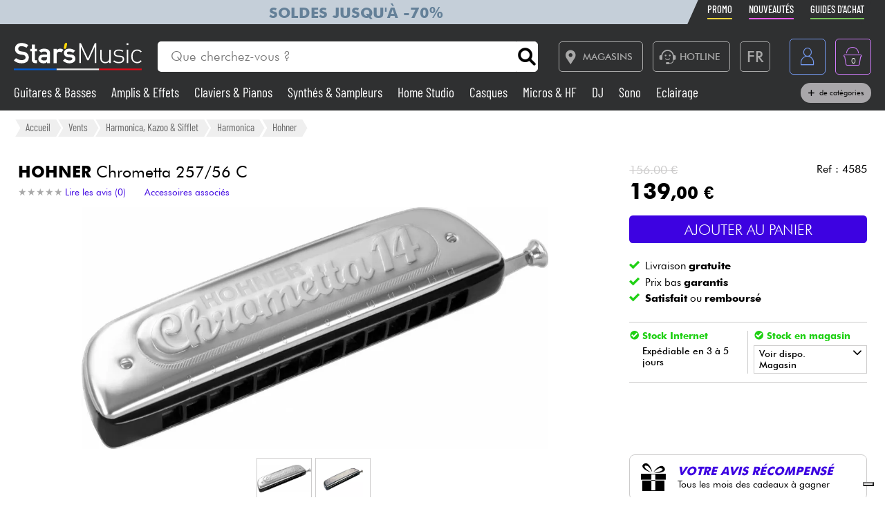

--- FILE ---
content_type: text/html; charset=UTF-8
request_url: https://www.stars-music.fr/hohner-chrometta-14-25-56-c-harmonica_50814.html
body_size: 24163
content:

<!DOCTYPE html>
<html lang="fr" translate="no">

<head>

	<!-- Google tag (gtag.js) -->
	<script>
		window.dataLayer = window.dataLayer || [];

		function gtagPush(datalayerTab) {
			for (let datalayer of datalayerTab) {
				if ('ecommerce' in datalayer)
					dataLayer.push({
						ecommerce: null
					});
				dataLayer.push(datalayer);
			}
		}
	</script>

	<!-- Google Tag Manager -->
	<script>
		(function(w, d, s, l, i) {
			w[l] = w[l] || [];
			w[l].push({
				'gtm.start': new Date().getTime(),
				event: 'gtm.js'
			});
			var f = d.getElementsByTagName(s)[0],
				j = d.createElement(s),
				dl = l != 'dataLayer' ? '&l=' + l : '';
			j.async = true;
			j.src =
				'https://msr.stars-music.fr/bses0mrib25z0ta.js?aw=' + i.replace(/^GTM-/, '') + dl;
			f.parentNode.insertBefore(j, f);
		})(window, document, 'script', 'dataLayer', 'GTM-5TC5VKJ3');
	</script>
	<!-- End Google Tag Manager -->


	<!-- Doofinder -->
    <script src="https://eu1-config.doofinder.com/2.x/3dfb8041-9e2b-44e1-9a61-cb7142138e32.js" async></script>

    <!-- Oney -->

    <!-- Meta Pixel Code -->
    <script>
        !function(f,b,e,v,n,t,s)
        {if(f.fbq)return;n=f.fbq=function(){n.callMethod?
            n.callMethod.apply(n,arguments):n.queue.push(arguments)};
            if(!f._fbq)f._fbq=n;n.push=n;n.loaded=!0;n.version='2.0';
            n.queue=[];t=b.createElement(e);t.async=!0;
            t.src=v;s=b.getElementsByTagName(e)[0];
            s.parentNode.insertBefore(t,s)}(window, document,'script',
            'https://connect.facebook.net/en_US/fbevents.js');
        fbq('init', '1903609016900663');
        fbq('track', 'PageView');
    </script>
    <noscript><img height="1" width="1" style="display:none" src="https://www.facebook.com/tr?id=1903609016900663&ev=PageView&noscript=1"/></noscript>
    <!-- End Meta Pixel Code -->

            <script type="text/javascript" src="https://assets.oney.io/build/loader.min.js" ></script>
    
	<!-- Définition du titre de la page -->
	<title>Hohner Chrometta 257/56 C Harmonica</title>
	<meta charset="UTF-8">
	<!--meta http-equiv="Content-Type" content="text/html; charset=utf-8" /-->
	<meta http-equiv="content-language" content="fr" />

			<meta name="description" content="Achetez votre Harmonica  Chrometta 257/56 C  Hohner chez Star's Music" />
	
	<meta property="og:image" content="https://www.stars-music.fr/medias/hohner/harmonica-chrometta-14-do-600-2-50814.jpg" />
	<meta name="language" content="fr" />
	<meta name="viewport" content="width=device-width, initial-scale=1, maximum-scale=1, user-scalable=no">
	<meta name="robots" content="max-snippet:-1, max-image-preview:large, max-video-preview:-1" />
	<meta name="facebook-domain-verification" content="1clvd7n5ruw7djakiq7zg01vfks0rx" />
	<meta name="format-detection" content="telephone=no">

	<link rel="canonical" href="https://www.stars-music.fr/hohner-chrometta-14-25-56-c-harmonica_50814.html" />

    <link rel="alternate" href="https://www.stars-music.fr/hohner-chrometta-14-25-56-c-harmonica_50814.html" hreflang="fr-fr" />
    <link rel="alternate" href="https://www.stars-music.com/hohner-chrometta-14-25-56-c-harmonica_50814.html" hreflang="en" />
    <link rel="alternate" href="https://www.stars-music.be/hohner-chrometta-14-25-56-c-harmonica_50814.html" hreflang="fr-be" />
    <link rel="alternate" href="https://www.stars-music.es/hohner-chrometta-14-25-56-c-harmonica_50814.html" hreflang="es" />
    <link rel="alternate" href="https://www.stars-musik.de/hohner-chrometta-14-25-56-c-harmonica_50814.html" hreflang="de" />
    <link rel="alternate" href="https://www.stars-music.nl/hohner-chrometta-14-25-56-c-harmonica_50814.html" hreflang="nl" />
    <link rel="alternate" href="https://www.stars-music.fr/hohner-chrometta-14-25-56-c-harmonica_50814.html" hreflang="x-default" />	

	<link rel="icon" type="image/png" href="/favicon.png" />
	<link rel="apple-touch-icon" href="/favicon.png" />

	
			<script type="application/ld+json">
			[{"@context":"https:\/\/schema.org","@type":"BreadcrumbList","itemListElement":[{"@type":"ListItem","position":1,"name":"Vents","item":"https:\/\/www.stars-music.fr\/vents-violons\/"},{"@type":"ListItem","position":2,"name":"Harmonica, Kazoo & Sifflet","item":"https:\/\/www.stars-music.fr\/harmonica-kazoo-sifflet\/"},{"@type":"ListItem","position":3,"name":"Harmonica","item":"https:\/\/www.stars-music.fr\/harmonica-chromatique\/"},{"@type":"ListItem","position":4,"name":"Hohner","item":"https:\/\/www.stars-music.fr\/harmonica-chromatique\/hohner\/"}]},{"@context":"https:\/\/schema.org","@type":"Product","sku":"4585","gtin13":"4009126085768","mpn":"0254","brand":{"@type":"Brand","name":"Hohner"},"name":"Chrometta 257\/56 C","description":"Hohner Chrometta 257\/56 C. Rarfaitement adapt\u00e9 \u00e0 l'apprentissage, l'harmonica chromatique HOHNER Chrometta 14 257\/56 C EN DO fait partie des entr\u00e9es de ...","category":"Harmonica","image":["https:\/\/www.stars-music.fr\/medias\/hohner\/harmonica-chrometta-14-do-hd-2-50814.webp","https:\/\/www.stars-music.fr\/medias\/hohner\/croppedSml-257-56-harmo-chrometta-14-trous-c-50814.webp","https:\/\/www.stars-music.fr\/medias\/hohner\/257-56-c-chrometta-14-trous-hd-50814.webp"],"weight":{"@type":"QuantitativeValue","name":"gross weight","value":0.6,"unitCode":"KGM","unitText":"kg"},"offers":{"@type":"Offer","url":"https:\/\/www.stars-music.fr\/hohner-chrometta-14-25-56-c-harmonica_50814.html","itemCondition":"https:\/\/schema.org\/NewCondition","availability":"https:\/\/schema.org\/InStock","priceSpecification":{"@type":"PriceSpecification","price":139,"priceCurrency":"EUR","valueAddedTaxIncluded":true},"warranty":{"@type":"WarrantyPromise","durationOfWarranty":{"@type":"QuantitativeValue","name":null,"value":0,"unitCode":"ANN"}},"hasMerchantReturnPolicy":{"@type":"MerchantReturnPolicy","applicableCountry":"FR","returnPolicyCategory":"https:\/\/schema.org\/MerchantReturnFiniteReturnWindow","merchantReturnDays":30,"returnMethod":"https:\/\/schema.org\/ReturnByMail","returnFees":"https:\/\/schema.org\/ReturnFeesCustomerResponsibility"},"shippingDetails":{"@type":"OfferShippingDetails","shippingRate":{"@type":"MonetaryAmount","minValue":4.9,"maxValue":14.9,"currency":"EUR"},"shippingDestination":{"@type":"DefinedRegion","addressCountry":"FR"},"deliveryTime":{"@type":"ShippingDeliveryTime","handlingTime":{"@type":"QuantitativeValue","minValue":0,"maxValue":0,"unitCode":"DAY"},"transitTime":{"@type":"QuantitativeValue","minValue":1,"maxValue":5,"unitCode":"DAY"}}}}},{"@context":"https:\/\/schema.org","@type":"Organization","url":"www.stars-music.fr","logo":"www.stars-music.fr\/images\/logo_stars.svg"}]		</script>
	

	<!-- Customs CSS -->
	<link rel="stylesheet" href="  /css/css-minified/main-min.css">
	<link rel="stylesheet" href="/css/css-minified/icons-min.css">
	<link rel="stylesheet" href="/css/css-minified/header-min.css">
	<link rel="stylesheet" href="/css/css-minified/breadcrumb-min.css">
	<link rel="stylesheet" href="/css/css-minified/contextuel/product-min.css?t=1">
	<!-- CSS externes/librairies -->
	<link rel="stylesheet" href="/js/vendors.css">
	<link rel="stylesheet" href="https://cdnjs.cloudflare.com/ajax/libs/font-awesome/6.2.0/css/all.min.css" integrity="sha512-xh6O/CkQoPOWDdYTDqeRdPCVd1SpvCA9XXcUnZS2FmJNp1coAFzvtCN9BmamE+4aHK8yyUHUSCcJHgXloTyT2A==" crossorigin="anonymous" referrerpolicy="no-referrer" />
	<link rel="stylesheet" href="https://cdn.jsdelivr.net/gh/lipis/flag-icons@6.6.6/css/flag-icons.min.css" />
	<link rel="stylesheet" href="/libs/splide/css/splide.min.css">

	<!-- <link rel="stylesheet" href="/libs/intlTelInput/build/css/intlTelInput.min.css">  Voir si on peut utiliser la version minifiée -->
	<!-- <link href="https://cdn.jsdelivr.net/npm/select2@4.1.0-rc.0/dist/css/select2.min.css" rel="stylesheet" /> -->


	<!-- JS -->

	<!-- OK -->
	<script src="/js/vendors.js"></script>
	<script src="/js/js-minified/main-min.js"></script>
	<script src="/libs/splide/js/splide.min.js"></script>
	<!-- TrustBox script -->
	<script type="text/javascript" src="//widget.trustpilot.com/bootstrap/v5/tp.widget.bootstrap.min.js" async></script>
	<!-- End TrustBox script -->
    <script src="/js/js-minified/components/oney_widget-min.js"></script>



	<!-- Customs JS Inclusions-->
	<script src="/js/js-minified/components/products-min.js"></script><script src="/js/js-minified/components/basket-min.js?t=1"></script><script src="/libs/rating/rater.js"></script><script src="/libs/magnifier/script.js"></script><script src="/libs/dragScroll/dragScroll.js"></script><script src="/js/js-minified/components/select_item_ga4event-min.js"></script><script src="/libs/resize/detect-element-resize.js"></script>
	<!-- Customs JS Dynamique-->
	

	
	<script type="text/javascript">
        var _iub = _iub || [];
        _iub.csConfiguration = {
            "askConsentAtCookiePolicyUpdate": true,
            "cookiePolicyInOtherWindow": true,
            "countryDetection": true,
            "enableFadp": true,
            "enableLgpd": true,
            "enableUspr": true,
            "floatingPreferencesButtonDisplay": "bottom-right",
            "lang": "fr",
            "lgpdAppliesGlobally": false,
            "perPurposeConsent": true,
            "promptToAcceptOnBlockedElements": true,
            "siteId": 3487425,
            "whitelabel": false,
            "cookiePolicyId": 86613541,
            "i18n": {
                "fr": {
                    "banner": {
                        "title": "Préférences de cookies",
                        "dynamic": {
                            "body": "Star's Music utilise des cookies ou des technologies similaires pour des finalités techniques et, avec votre consentement, pour d'autres finalités comme décrit dans la %{cookie_policy_link}.<br><br>Cliquez sur le bouton « Accepter » pour consentir. Cliquez sur « Fermer » pour continuer sans accepter."
                        }
                    }
                }
            },
            "banner": {
                "acceptButtonColor": "#3D02E1",
                "acceptButtonDisplay": true,
                "backgroundColor": "#F2F2F2",
                "brandBackgroundColor": "#4F5153",
                "backgroundOverlay": true,
                "closeButtonDisplay": false,
                "customizeButtonColor": "#808284",
                "customizeButtonDisplay": true,
                "explicitWithdrawal": true,
                "listPurposes": true,
                "logo":null,
                "linksColor": "#3D02E1",
                "position": "float-top-center",
                "prependOnBody": true,
                "rejectButtonColor": "#C0BCCC",
                "rejectButtonDisplay": false,
                "showPurposesToggles": false,
                "closeButtonDisplay": true,
                "fontSizeCloseButton" : "14px",
                "closeButtonRejects" : true,
                "closeButtonCaption" : "Fermer",
                "textColor": "#000000"
            }
        };
    </script>
    <script type="text/javascript" src="https://cs.iubenda.com/autoblocking/3487425.js"></script>
    <script type="text/javascript" src="//cdn.iubenda.com/cs/gpp/stub.js"></script>
    <script type="text/javascript" src="//cdn.iubenda.com/cs/iubenda_cs.js" charset="UTF-8" async></script>

    <script src="https://cdn.brevo.com/js/sdk-loader.js" async></script>
    <script>
        // Version: 2.0
        window.Brevo = window.Brevo || [];
        Brevo.push(["init", {client_key: "kn9prfil197yajksi11k9"}]);
            </script>

</head>

<body>

	<noscript>
		<iframe src="https://msr.stars-music.fr/ns.html?id=GTM-5TC5VKJ3"
			height="0" width="0" style="display:none;visibility:hidden">
		</iframe>
	</noscript>

	<!-- End Google Tag Manager (noscript) -->

	<script>
					gtagPush([{"event":"page_view","environment_name":"prod","environment_market":"france","environment_entity":"store","page_category":"product_page","page_language":"fr","user_id":0,"user_login_status":"logged out","user_type":"customer"},{"event":"view_item","ecommerce":{"currency":"EUR","value":139,"view_type":"product_page","items":[{"item_id":"4585","item_name":"Chrometta 257\/56 C","item_brand":"HOHNER","item_category":"Vents","item_category2":"Harmonica, Kazoo & Sifflet","item_category3":"Harmonica","price":139,"quantity":1,"discount":17,"item_ratings_count":0,"item_ratings_score":"0.0"}]}}]);
			</script>




	<!-- Fonction de redimensionnement pour les éléments avec aspect ratio spécifique -->
	<script>
		function resizeAspect() {
			$('.aspectRatioJS').each(function(i, e) {
				let w = $(this).width();
				let h = $(this).height();
				$(this).height(w);
			});

			$('.aspectRatioVerticalJS').each(function(i, e) {
				let h = $(this).height();
				let w = $(this).width();
				$(this).width(h);

			});

		}
	</script>


	<div class="main_container col_1 alju_s wrap" style="">
		<!--<a class="soldes-top-banner" href="/soldes-hiver-2024.html" class="col_1 alju_c txt_medium bkg_yellow"> Soldes <span>Jusqu'à</span> <span>-70%</span> </a>-->

		<header id="mainheader" class="col_1 alju_c column bkg_black_l sticky_top" style="position:relative; left:0; z-index:20;">
			<div class="header-top-container">
				<div class="col_1 max_width_80" style="padding: 0 18px;">
					<div style="position: relative;">
    <div style="position: absolute;width: 50%;background-color: #c5cfd9 ;height: 100%;transform: translateX(-100%);"></div>
					<a href="/soldes-hiver-2026.html" class="col_1 alju_c" style="height: 100%; min-height: 34px; color: #648098; text-transform: uppercase; font-weight: bold; font-size: 1.35rem; overflow: hidden; background-color: #c5cfd9;">
			Soldes jusqu'à -70%		</a>
	</div>					<ul class="ul-nav-sea mob_hidden">
						<li><a href="/products/promo" class="nav-promo"><span class="font-barlow">Promo</span></a></li>
						<li><a href="/products/new" class="nav-new"><span class="font-barlow">Nouveautés</span></a></li>
						<li><a href="/nos-guides-dachat.html" class="nav-guide"><span class="font-barlow">Guides d'achat</span></a></li>
					</ul>
				</div>
			</div>
			<div class="col_1 alju_c max_width_80" style="position:relative; padding:1.3em 0px;">
				<div style="display:flex; align-items:center; width:100%; padding:0px 20px; justify-content:space-between;">
					<div class="mobile_toggle_container desktop_hidden pointer margin_r is_flex alju_c column rounded_5 border yellow h-50-px w-50-px mob_h-40-px mob_w-40-px mob_h-40-px mob_w-40-px tiny_h-35-px tiny_w-35-px" style="position:relative;">
						<input type="checkbox" />
						<span class="p1"></span>
						<span class="p2"></span>
						<span class="p3"></span>
					</div>

					<div class="is_flex desktop_hidden tab_hidden" style="width:10px;"></div>

					<!-- Logo -->
											<div class="is_flex align_center logo_stars" style="width: 20%;">
							<a href="/" style="display:flex; align-items:center; width:100%; max-width: 185px; min-width: 160px;">
								<img src="/images/logo_stars_fr.svg" alt="logo_stars" style="width:100%" />
							</a>
						</div>
					
					<!-- Barre de recherche -->
					<div class="header-form-search  col_1 align_center justify_start margin_l margin_r mob_hidden tab_hidden tab_alju_c" style="max-width:550px; position: relative; margin-bottom:0;" method="GET">
						<input type="text" placeholder="Que cherchez-vous ?" name="search-input-textbar" class="search-input-txt col_1 txt_small txt_thin border_0  rounded_top_right_0 rounded_bottom_right_0 padding_l tab_col_75" style="height:42px; max-height:42px; min-height:42px;border-top-left-radius: 5px; border-bottom-left-radius: 5px;" />
						<div class="submitSearch icon-search flex alju_c txt_medium bkg_white border white rounded_5 rounded_top_left_0 rounded_bottom_left_0" style="height:42px; max-height:42px; min-height:42px; margin: 0px;  border-top-right-radius: 5px; border-bottom-right-radius: 5px;"></div>
											</div>


					<div class="is_flex alju_c btn_desktop_action" style="width: 31%;">

						<!-- Lien vers la page des magasins -->
						<a class="btn fixed_height border grey rounded_5  padding_r margin_l mob_hidden tab_hidden" href="/nos-magasins-stars-music.html" style="height:42px; padding-left: 0px;">
							<span class="icon-map margin_l_btn txt_22" style="padding-right: 5px;"></span>
							<span class="txt_14 txt_uppercase txt_w_600">Magasins</span>
						</a>

						<!-- Bloc Hotline -->
						<div class="is_flex alju_c" style="position:relative;">
							<a class="toggleHotlineBox btn fixed_height border grey rounded_5 padding_r margin_l mob_hidden tab_hidden" href="#" style="height:42px; padding-left: 0px;" aria-label="Service hotline">
								<span class="icon-Call-Center margin_l_btn txt_22" style="padding-right: 5px; margin-left: 8px;"></span>
								<span class="txt_14 txt_uppercase txt_w_600">HOTLINE</span>
							</a>
							<div class="HotlineBox is-flex wrap alju_s hidden" style="position:absolute; top:calc(100% + 1em); min-width:250px; background: #ddd; z-index: 99; border-radius: .25rem; box-shadow: .15rem .15rem .25rem rgba(0,0,0,.5);">
								<div class="col_1 wrap alju_s padding">
									<div class="col_1 alju_c txt_center txt_14 txt_w_700" style="margin-bottom:5px;">
										HOTLINE
									</div>
									<div class="col_1 txt_center alju_c txt_w_700 txt_25 txt_nowhitespace" style="margin-bottom:5px;">01 81 930 900</div>
                                    <div class="col_1 txt_center alju_c txt_w_400 txt_18" style="margin-bottom: .5rem;"><a href="mailto:info@stars-music.fr">info@stars-music.fr</a></div>
									<div class="col_1 txt_center alju_c txt_w_400 txt_14">Du lundi au vendredi de 9h à 18h.</div>
								</div>
							</div>
						</div>


						<!-- Sélecteur de langue -->
						<div class="langBtnHeader btn fixed_height fixed_width border grey rounded_5 margin_l margin_r mob_hidden tab_hidden" style="position:relative; height:42px; width:42px; min-width:42px;">

							<span class="txt_22 txt_w_600">FR</span>

							<form class="langDropDown flex column alju_s bkg_black_l" style="position:absolute; top:calc(100% + 2px); right:0; min-width:200px; overflow:hidden; height:0px; z-index: 20;">

								<div data-href="?lang=fr" class="langHolder col_1 border_t grey  color_white hidden ">
									<div class="col_1 padding_0_5 align_center txt_12 color_grey" style="height:25px;">
										<img src="/images/flags/fr.webp" height="10" class=" padding_r_0_5" alt="Drapeau France" />
										France
									</div>
								</div>
								<div data-href="?lang=fr_be" class="langHolder col_1 border_t grey  color_white ">
									<div class="col_1 padding_0_5 align_center txt_12 color_grey" style="height:25px;">
										<img src="/images/flags/be.webp" height="10" class=" padding_r_0_5" alt="Drapeau Belgique" />
										Belgique
									</div>
								</div>
								<div data-href="?lang=nl_be" class="langHolder col_1 border_t grey  color_white ">
									<div class="col_1 padding_0_5 align_center txt_12 color_grey" style="height:25px;">
										<img src="/images/flags/be.webp" height="10" class=" padding_r_0_5" alt="Vlag van België" />
										België
									</div>
								</div>
								<div data-href="?lang=es" class="langHolder col_1 border_t grey  color_white ">
									<div class="col_1 padding_0_5 align_center txt_12 color_grey" style="height:25px;">
										<img src="/images/flags/es.webp" height="10" class=" padding_r_0_5" alt="Bandera de España" />
										España
									</div>
								</div>
								<div data-href="?lang=de" class="langHolder col_1 border_t grey  color_white ">
									<div class="col_1 padding_0_5 align_center txt_12 color_grey" style="height:25px;">
										<img src="/images/flags/de.webp" height="10" class=" padding_r_0_5" alt="Flagge von Deutschland" />
										Deutschland
									</div>
								</div>
								<div data-href="?lang=nl" class="langHolder col_1 border_t grey  color_white ">
									<div class="col_1 padding_0_5 align_center txt_12 color_grey" style="height:25px;">
										<img src="/images/flags/nl.webp" height="10" class=" padding_r_0_5" alt="Vlag van Nederland" />
										Nederland
									</div>
								</div>
								<div data-href="?lang=en" class="langHolder col_1 border_t grey  color_white ">
									<div class="col_1 padding_0_5 align_center txt_12 color_grey" style="height:25px;">
										<img src="/images/flags/en.webp" height="10" class=" padding_r_0_5" alt="Flag of England" />
										English
									</div>
								</div>
							</form>
						</div>

					</div>


					<div class="btn fixed_height fixed_width alju_c rounded_5 border grey_l desktop_hidden btn_show_search mob_h-40-px w-50-px mob_w-40-px h-50-px tiny_h-35-px tiny_w-35-px" style="position: relative;">
						<span class="icon-search txt_medium color_grey_l"></span>
					</div>

					<div class="is_flex desktop_hidden tab_hidden" style="width:10px;"></div>

					<!-- Compte utilisateur -->
											<div class=" account-link btn fixed_height fixed_width rounded_5 border blue margin_l mob_h-40-px btn_account mob_margin_l_0_5 w-50-px h-50-px tiny_h-35-px tiny_w-35-px mob_w-40-px" data-href="/account" style="position:relative;">
							<span class="icon-compte txt_large"></span>
						</div>
					
					<div class="is_flex desktop_hidden tab_hidden" style="width:10px;"></div>

					<div href="/order/basket" class="headerBasketBtn btn fixed_height fixed_width alju_c rounded_5 border purple margin_l mob_h-40-px mob_margin_l_0_5 w-50-px mob_w-40-px h-50-px tiny_h-35-px tiny_w-35-px" style="position:relative;">
						<span class="icon-panier txt_large"></span>
						<span id="header-basket-qty" class="color_white txt_smaller txt_thin padding_t" style="position:absolute;">0</span>
					</div>
				</div>
				<ul class="ul-nav-sea desktop_hidden tab_hidden" style="padding-top: .25em; width: 100%; padding-left: 70px;">
					<li style="margin-left: 0" ;><a href="/products/promo" class="nav-promo"><span class="font-barlow">Promo</span></a></li>
					<li><a href="/products/new" class="nav-new"><span class="font-barlow">Nouveautés</span></a></li>
					<li><a href="/nos-guides-dachat.html" class="nav-guide"><span class="font-barlow">Guides d'achat</span></a></li>
				</ul>
			</div>
			<div class="menu_nav" style="transition: unset; position:absolute;; top:100%; left:0; z-index:90; width: 100vw; height:0px; overflow: hidden;">
				<nav class="animSizeHead col_1 alju_s wrap tab_col_1 mob_col_1 mob_always_show_vertical_scrollbar" id="nav_section" style="max-height: calc(100vh - 90px);">

					<!-- Gestion de la langue pour mobile -->
					
					<!-- Menu principal du site -->
											
						<a href="/guitares-basses/" class="col_3 align_center justify_start bkg_grey_d border_b grey parent_hover hover_border_yellow hover_bkg_yellow_d hover_color_yellow mob_col_1">
							<span class="icon-strat is_flex alju_c color_grey_l bkg_black_l hover_bkg_yellow hover_color_black_l txt_large" style="height:52px; width:60px; max-height:52px; max-width:60px;"></span>
							<span class='color_white_d margin_l txt_small txt_thinner tiny_txt_15'>Guitares & Basses</span>
						</a>
											
						<a href="/ampli-effets/" class="col_3 align_center justify_start bkg_grey_d border_b grey parent_hover hover_border_yellow hover_bkg_yellow_d hover_color_yellow mob_col_1">
							<span class="icon-ampli is_flex alju_c color_grey_l bkg_black_l hover_bkg_yellow hover_color_black_l txt_large" style="height:52px; width:60px; max-height:52px; max-width:60px;"></span>
							<span class='color_white_d margin_l txt_small txt_thinner tiny_txt_15'>Amplis & Effets</span>
						</a>
											
						<a href="/piano/" class="col_3 align_center justify_start bkg_grey_d border_b grey parent_hover hover_border_yellow hover_bkg_yellow_d hover_color_yellow mob_col_1">
							<span class="icon-piano is_flex alju_c color_grey_l bkg_black_l hover_bkg_yellow hover_color_black_l txt_large" style="height:52px; width:60px; max-height:52px; max-width:60px;"></span>
							<span class='color_white_d margin_l txt_small txt_thinner tiny_txt_15'>Claviers & Pianos</span>
						</a>
											
						<a href="/synthe-sampleur/" class="col_3 align_center justify_start bkg_grey_d border_b grey parent_hover hover_border_yellow hover_bkg_yellow_d hover_color_yellow mob_col_1">
							<span class="icon-synthe is_flex alju_c color_grey_l bkg_black_l hover_bkg_yellow hover_color_black_l txt_large" style="height:52px; width:60px; max-height:52px; max-width:60px;"></span>
							<span class='color_white_d margin_l txt_small txt_thinner tiny_txt_15'>Synthés & Sampleurs</span>
						</a>
											
						<a href="/home-studio/" class="col_3 align_center justify_start bkg_grey_d border_b grey parent_hover hover_border_yellow hover_bkg_yellow_d hover_color_yellow mob_col_1">
							<span class="icon-informatique is_flex alju_c color_grey_l bkg_black_l hover_bkg_yellow hover_color_black_l txt_large" style="height:52px; width:60px; max-height:52px; max-width:60px;"></span>
							<span class='color_white_d margin_l txt_small txt_thinner tiny_txt_15'>Home Studio</span>
						</a>
											
						<a href="/casque/" class="col_3 align_center justify_start bkg_grey_d border_b grey parent_hover hover_border_yellow hover_bkg_yellow_d hover_color_yellow mob_col_1">
							<span class="icon-casque is_flex alju_c color_grey_l bkg_black_l hover_bkg_yellow hover_color_black_l txt_large" style="height:52px; width:60px; max-height:52px; max-width:60px;"></span>
							<span class='color_white_d margin_l txt_small txt_thinner tiny_txt_15'>Casques</span>
						</a>
											
						<a href="/micro-systeme-sans-fil/" class="col_3 align_center justify_start bkg_grey_d border_b grey parent_hover hover_border_yellow hover_bkg_yellow_d hover_color_yellow mob_col_1">
							<span class="icon-microphone is_flex alju_c color_grey_l bkg_black_l hover_bkg_yellow hover_color_black_l txt_large" style="height:52px; width:60px; max-height:52px; max-width:60px;"></span>
							<span class='color_white_d margin_l txt_small txt_thinner tiny_txt_15'>Micros & HF</span>
						</a>
											
						<a href="/deejay/" class="col_3 align_center justify_start bkg_grey_d border_b grey parent_hover hover_border_yellow hover_bkg_yellow_d hover_color_yellow mob_col_1">
							<span class="icon-mixer-dj is_flex alju_c color_grey_l bkg_black_l hover_bkg_yellow hover_color_black_l txt_large" style="height:52px; width:60px; max-height:52px; max-width:60px;"></span>
							<span class='color_white_d margin_l txt_small txt_thinner tiny_txt_15'>DJ</span>
						</a>
											
						<a href="/sono/" class="col_3 align_center justify_start bkg_grey_d border_b grey parent_hover hover_border_yellow hover_bkg_yellow_d hover_color_yellow mob_col_1">
							<span class="icon-sono is_flex alju_c color_grey_l bkg_black_l hover_bkg_yellow hover_color_black_l txt_large" style="height:52px; width:60px; max-height:52px; max-width:60px;"></span>
							<span class='color_white_d margin_l txt_small txt_thinner tiny_txt_15'>Sono</span>
						</a>
											
						<a href="/eclairage/" class="col_3 align_center justify_start bkg_grey_d border_b grey parent_hover hover_border_yellow hover_bkg_yellow_d hover_color_yellow mob_col_1">
							<span class="icon-light is_flex alju_c color_grey_l bkg_black_l hover_bkg_yellow hover_color_black_l txt_large" style="height:52px; width:60px; max-height:52px; max-width:60px;"></span>
							<span class='color_white_d margin_l txt_small txt_thinner tiny_txt_15'>Eclairage</span>
						</a>
											
						<a href="/batteries-percus/" class="col_3 align_center justify_start bkg_grey_d border_b grey parent_hover hover_border_yellow hover_bkg_yellow_d hover_color_yellow mob_col_1">
							<span class="icon-drum is_flex alju_c color_grey_l bkg_black_l hover_bkg_yellow hover_color_black_l txt_large" style="height:52px; width:60px; max-height:52px; max-width:60px;"></span>
							<span class='color_white_d margin_l txt_small txt_thinner tiny_txt_15'>Batteries & Percu</span>
						</a>
											
						<a href="/vents-violons/" class="col_3 align_center justify_start bkg_grey_d border_b grey parent_hover hover_border_yellow hover_bkg_yellow_d hover_color_yellow mob_col_1">
							<span class="icon-flute is_flex alju_c color_grey_l bkg_black_l hover_bkg_yellow hover_color_black_l txt_large" style="height:52px; width:60px; max-height:52px; max-width:60px;"></span>
							<span class='color_white_d margin_l txt_small txt_thinner tiny_txt_15'>Vents</span>
						</a>
											
						<a href="/violons-et-quatuor/" class="col_3 align_center justify_start bkg_grey_d border_b grey parent_hover hover_border_yellow hover_bkg_yellow_d hover_color_yellow mob_col_1">
							<span class="icon-violon is_flex alju_c color_grey_l bkg_black_l hover_bkg_yellow hover_color_black_l txt_large" style="height:52px; width:60px; max-height:52px; max-width:60px;"></span>
							<span class='color_white_d margin_l txt_small txt_thinner tiny_txt_15'>Violons & Quatuor</span>
						</a>
											
						<a href="/enfants/" class="col_3 align_center justify_start bkg_grey_d border_b grey parent_hover hover_border_yellow hover_bkg_yellow_d hover_color_yellow mob_col_1">
							<span class="icon-xylo is_flex alju_c color_grey_l bkg_black_l hover_bkg_yellow hover_color_black_l txt_large" style="height:52px; width:60px; max-height:52px; max-width:60px;"></span>
							<span class='color_white_d margin_l txt_small txt_thinner tiny_txt_15'>Eveil Musical</span>
						</a>
											
						<a href="/cables-accessoires/" class="col_3 align_center justify_start bkg_grey_d border_b grey parent_hover hover_border_yellow hover_bkg_yellow_d hover_color_yellow mob_col_1">
							<span class="icon-cable-audio is_flex alju_c color_grey_l bkg_black_l hover_bkg_yellow hover_color_black_l txt_large" style="height:52px; width:60px; max-height:52px; max-width:60px;"></span>
							<span class='color_white_d margin_l txt_small txt_thinner tiny_txt_15'>Câbles & Access.</span>
						</a>
											
						<a href="/hifi/" class="col_3 align_center justify_start bkg_grey_d border_b grey parent_hover hover_border_yellow hover_bkg_yellow_d hover_color_yellow mob_col_1">
							<span class="icon-hifi is_flex alju_c color_grey_l bkg_black_l hover_bkg_yellow hover_color_black_l txt_large" style="height:52px; width:60px; max-height:52px; max-width:60px;"></span>
							<span class='color_white_d margin_l txt_small txt_thinner tiny_txt_15'>HiFi</span>
						</a>
											
						<a href="/packs/" class="col_3 align_center justify_start bkg_grey_d border_b grey parent_hover hover_border_yellow hover_bkg_yellow_d hover_color_yellow mob_col_1">
							<span class="icon-packs is_flex alju_c color_grey_l bkg_black_l hover_bkg_yellow hover_color_black_l txt_large" style="height:52px; width:60px; max-height:52px; max-width:60px;"></span>
							<span class='color_white_d margin_l txt_small txt_thinner tiny_txt_15'>Packs</span>
						</a>
					
					<!-- Affichage de liens promotionnels dynamiques -->
											<a href="/products/sales/" class="col_1 btn yellow full" title="Soldes" gtm-content="Soldes" translate="no"><i class="fas fa-percent margin_r"></i> Soldes</a>
					
					
					
					<a href="/brands/" class="col_1 btn black_l full">Voir nos marques</a>

				</nav>
			</div>

			<div class="header-form-search-mobile hidden is_flex tab_alju_c tab_col_1 mob_col_1 " style="position: absolute; top:100%; margin-bottom:0; z-index:20;" action="#" method="GET">
				<input type="text" placeholder="Que cherchez-vous ?" name="search-input-textbar" class="search-input-txt-mobile col_1 border white txt_small txt_thin border_0 rounded_5 rounded_top_right_0 rounded_bottom_right_0  tab_col_1" style="height:42px; max-height:42px; min-height:42px; border-top-left-radius: 5px;
    border-bottom-left-radius: 5px; padding:0 1em;" />
				<div class="submitSearch icon-search txt_medium is_flex alju_c bkg_white border white rounded_5 rounded_top_left_0 rounded_bottom_left_0" style="height:42px; max-height:42px; min-height:42px; min-width:50px; border-top-right-radius: 5px;
    border-bottom-right-radius: 5px; padding:0;"></div>
								<div class="is_flex hide_search" style="width:100vw; height:100vh; background: rgba(0,0,0,0.4); position:fixed; z-index:-1; top:0px; left:0px;"></div>
			</div>


			<div class="col_1 alju_c max_width_80 tab_hidden mob_hidden" style="padding-bottom:11px; margin-top:-9px; z-index: 10;">
				<div style="display:flex; align-items:center; width:100%; padding:0px 20px; justify-content:space-between;">


					<div class=" dynShowMenuCatHolder " style="width:100%; max-height:20px; overflow:hidden; display:inline-block; font-size: 1.2em; line-height: 1; font-weight: 400;">

													<a href="/guitares-basses/" class="dynShowMenuCat hover_color_yellow color_white txt_nowhitespace font-barlow " style="margin-right:18px; text-decoration:none;">
								Guitares & Basses							</a>
													<a href="/ampli-effets/" class="dynShowMenuCat hover_color_yellow color_white txt_nowhitespace font-barlow " style="margin-right:18px; text-decoration:none;">
								Amplis & Effets							</a>
													<a href="/piano/" class="dynShowMenuCat hover_color_yellow color_white txt_nowhitespace font-barlow " style="margin-right:18px; text-decoration:none;">
								Claviers & Pianos							</a>
													<a href="/synthe-sampleur/" class="dynShowMenuCat hover_color_yellow color_white txt_nowhitespace font-barlow " style="margin-right:18px; text-decoration:none;">
								Synthés & Sampleurs							</a>
													<a href="/home-studio/" class="dynShowMenuCat hover_color_yellow color_white txt_nowhitespace font-barlow " style="margin-right:18px; text-decoration:none;">
								Home Studio							</a>
													<a href="/casque/" class="dynShowMenuCat hover_color_yellow color_white txt_nowhitespace font-barlow " style="margin-right:18px; text-decoration:none;">
								Casques							</a>
													<a href="/micro-systeme-sans-fil/" class="dynShowMenuCat hover_color_yellow color_white txt_nowhitespace font-barlow " style="margin-right:18px; text-decoration:none;">
								Micros & HF							</a>
													<a href="/deejay/" class="dynShowMenuCat hover_color_yellow color_white txt_nowhitespace font-barlow " style="margin-right:18px; text-decoration:none;">
								DJ							</a>
													<a href="/sono/" class="dynShowMenuCat hover_color_yellow color_white txt_nowhitespace font-barlow " style="margin-right:18px; text-decoration:none;">
								Sono							</a>
													<a href="/eclairage/" class="dynShowMenuCat hover_color_yellow color_white txt_nowhitespace font-barlow " style="margin-right:18px; text-decoration:none;">
								Eclairage							</a>
													<a href="/batteries-percus/" class="dynShowMenuCat hover_color_yellow color_white txt_nowhitespace font-barlow " style="margin-right:18px; text-decoration:none;">
								Batteries & Percu							</a>
													<a href="/vents-violons/" class="dynShowMenuCat hover_color_yellow color_white txt_nowhitespace font-barlow " style="margin-right:18px; text-decoration:none;">
								Vents							</a>
													<a href="/violons-et-quatuor/" class="dynShowMenuCat hover_color_yellow color_white txt_nowhitespace font-barlow " style="margin-right:18px; text-decoration:none;">
								Violons & Quatuor							</a>
													<a href="/enfants/" class="dynShowMenuCat hover_color_yellow color_white txt_nowhitespace font-barlow " style="margin-right:18px; text-decoration:none;">
								Eveil Musical							</a>
													<a href="/cables-accessoires/" class="dynShowMenuCat hover_color_yellow color_white txt_nowhitespace font-barlow " style="margin-right:18px; text-decoration:none;">
								Câbles & Access.							</a>
													<a href="/hifi/" class="dynShowMenuCat hover_color_yellow color_white txt_nowhitespace font-barlow " style="margin-right:18px; text-decoration:none;">
								HiFi							</a>
													<a href="/packs/" class="dynShowMenuCat hover_color_yellow color_white txt_nowhitespace font-barlow " style="margin-right:18px; text-decoration:none;">
								Packs							</a>
						
													<a href="/products/sales/" class="dynShowMenuCat hover_color_yellow color_white txt_nowhitespace font-barlow " style="margin-right:18px; text-decoration:none;">
								Soldes							</a>
						
						
						
						<a href="/brands/" class="dynShowMenuCat hover_color_yellow color_white txt_nowhitespace font-barlow " style="margin-right:18px; text-decoration:none;">
							Voir nos marques						</a>


					</div>
					<div style="position:relative;">
						<div class="toggleShowMoreHeaderCat  btn grey_d full pills txt_nowhitespace small">
							<i class="fa-solid fa-plus"></i>
							de catégories
						</div>
						<div class="hidden showMoreHeaderCat flex column bkg_black_l border grey_d shadow_2" style="position:absolute; top:110%; right:0; max-height:260px; overflow-y:auto; width:130px; padding:0.8em 1em;">
															<a href="/guitares-basses/" class="dynCatDrawer hover_color_yellow color_white txt_nowhitespace font-barlow" style="text-decoration:none; margin-bottom:10px;">
									Guitares & Basses								</a>
															<a href="/ampli-effets/" class="dynCatDrawer hover_color_yellow color_white txt_nowhitespace font-barlow" style="text-decoration:none; margin-bottom:10px;">
									Amplis & Effets								</a>
															<a href="/piano/" class="dynCatDrawer hover_color_yellow color_white txt_nowhitespace font-barlow" style="text-decoration:none; margin-bottom:10px;">
									Claviers & Pianos								</a>
															<a href="/synthe-sampleur/" class="dynCatDrawer hover_color_yellow color_white txt_nowhitespace font-barlow" style="text-decoration:none; margin-bottom:10px;">
									Synthés & Sampleurs								</a>
															<a href="/home-studio/" class="dynCatDrawer hover_color_yellow color_white txt_nowhitespace font-barlow" style="text-decoration:none; margin-bottom:10px;">
									Home Studio								</a>
															<a href="/casque/" class="dynCatDrawer hover_color_yellow color_white txt_nowhitespace font-barlow" style="text-decoration:none; margin-bottom:10px;">
									Casques								</a>
															<a href="/micro-systeme-sans-fil/" class="dynCatDrawer hover_color_yellow color_white txt_nowhitespace font-barlow" style="text-decoration:none; margin-bottom:10px;">
									Micros & HF								</a>
															<a href="/deejay/" class="dynCatDrawer hover_color_yellow color_white txt_nowhitespace font-barlow" style="text-decoration:none; margin-bottom:10px;">
									DJ								</a>
															<a href="/sono/" class="dynCatDrawer hover_color_yellow color_white txt_nowhitespace font-barlow" style="text-decoration:none; margin-bottom:10px;">
									Sono								</a>
															<a href="/eclairage/" class="dynCatDrawer hover_color_yellow color_white txt_nowhitespace font-barlow" style="text-decoration:none; margin-bottom:10px;">
									Eclairage								</a>
															<a href="/batteries-percus/" class="dynCatDrawer hover_color_yellow color_white txt_nowhitespace font-barlow" style="text-decoration:none; margin-bottom:10px;">
									Batteries & Percu								</a>
															<a href="/vents-violons/" class="dynCatDrawer hover_color_yellow color_white txt_nowhitespace font-barlow" style="text-decoration:none; margin-bottom:10px;">
									Vents								</a>
															<a href="/violons-et-quatuor/" class="dynCatDrawer hover_color_yellow color_white txt_nowhitespace font-barlow" style="text-decoration:none; margin-bottom:10px;">
									Violons & Quatuor								</a>
															<a href="/enfants/" class="dynCatDrawer hover_color_yellow color_white txt_nowhitespace font-barlow" style="text-decoration:none; margin-bottom:10px;">
									Eveil Musical								</a>
															<a href="/cables-accessoires/" class="dynCatDrawer hover_color_yellow color_white txt_nowhitespace font-barlow" style="text-decoration:none; margin-bottom:10px;">
									Câbles & Access.								</a>
															<a href="/hifi/" class="dynCatDrawer hover_color_yellow color_white txt_nowhitespace font-barlow" style="text-decoration:none; margin-bottom:10px;">
									HiFi								</a>
															<a href="/packs/" class="dynCatDrawer hover_color_yellow color_white txt_nowhitespace font-barlow" style="text-decoration:none; margin-bottom:10px;">
									Packs								</a>
							
															<a href="/products/sales/" class="dynCatDrawer hover_color_yellow color_white txt_nowhitespace font-barlow" style="text-decoration:none; margin-bottom:10px;">
									Soldes								</a>
							
							
							
							<div class="brands-link dynCatDrawer hover_color_yellow color_white txt_nowhitespace font-barlow pointer" data-href="/brands/" style="text-decoration:none; margin-bottom:10px;">
								Voir nos marques							</div>
						</div>
					</div>
				</div>
		</header>

		<div class="header_basket_holder align_content_start is_flex wrap alju_s shadow_3 bkg_white" style="transition: unset; width:100vw; height:-webkit-fill-available; position:fixed; top:0; right:-100%; max-width:450px; z-index:999999; height: 100%; flex-direction: column;">
			<div class="col_1 alju_c padding_l border_b grey_v_l" style="width: calc(100% - 1em)">
				<div class="col_1 alju_s padding_0_5 txt_bold txt_small">
					Votre Panier				</div>
				<div class="pointer close_header_basket_header is_flex alju_c border_l grey_v_l" style="width:50px; height:50px;">
					<i class="color_grey_l icon icon-close"></i>
				</div>
			</div>
			<div class="header_basket_content col_1 wrap" style="flex: 1; flex-direction: column; overflow: auto;"></div>
		</div>


		<!-- Scripts de gestion des interactions utilisateurs -->
		<script>
			$(document).ready(function() {

				// Gestion de l'affichage du menu de langue mobile
				$('.mobileLang .ascenceurToggle').click(function(e) {
					e.stopPropagation();
					$('.mobileLang .ascenceurContent').toggleClass('hidden');
				});

				// Gestion de la redirection des sélecteurs de langue
				$(".langHolder").click(function() {
					location.href = $(this).data("href");
				})

				// Gestion de la redirection des éléments de compte utilisateur
				$('.account-link').click(function() {
					location.href = $(this).data('href');
				})

				// Gestion de la redirection de l'element voir nos marques
				$('.brands-link').click(function() {
					location.href = $(this).data('href');
				});

				// Fonction pour afficher dynamiquement les catégories de menu
				function dynShowMenuCat() {
					const widthHolder = $('.dynShowMenuCatHolder').width();
					//remove all dynShowMenuCat that dont fit in the holder
					const itemGap = 10;
					let totalWidth = $('.toggleShowMoreHeaderCat').width() + itemGap;
					let index = 0;
					$('.dynShowMenuCat').removeClass('hidden');
					$('.toggleShowMoreHeaderCat').removeClass('hidden');
					$('.dynShowMenuCat').each(function() {

						totalWidth += $(this).width() + itemGap;
						if (totalWidth > widthHolder) {
							$(this).addClass('hidden');
							$('.showMoreHeaderCat .dynCatDrawer:eq(' + index + ')').removeClass('hidden');
						} else {
							$(this).removeClass('hidden');
							$('.showMoreHeaderCat .dynCatDrawer:eq(' + index + ')').addClass('hidden');
						}
						index++;

					});

					if (totalWidth > widthHolder) {
						$('.toggleShowMoreHeaderCat').removeClass('hidden');
					} else {
						$('.toggleShowMoreHeaderCat').addClass('hidden');
					}
				}


				// Exécute dynShowMenuCat() lorsque le CSS est chargé
				$(window).on('load', function() {
					dynShowMenuCat();
				});


				// Réexécute dynShowMenuCat() lors du redimensionnement de la fenêtre
				var resizeId;
				$(window).resize(function() {
					//if mouse is released
					clearTimeout(resizeId);
					resizeId = setTimeout(dynShowMenuCat, 500);
				});


				// Gestion de l'affichage du menu "plus"
				$('.toggleShowMoreHeaderCat').click(function(e) {
					e.stopPropagation();
					$('.showMoreHeaderCat').toggleClass('hidden');

					// Cache le menu "plus" lors du clic sur le corps de la page
					if (!$('.showMoreHeaderCat').hasClass('hidden')) {
						$('.toggleShowMoreHeaderCat i').css('transform', 'rotate(45deg)');
						$('body').click(function(e) {
							$('.showMoreHeaderCat').addClass('hidden');
							$('.toggleShowMoreHeaderCat i').css('transform', 'rotate(0deg)');

						});
					} else {
						$('.toggleShowMoreHeaderCat i').css('transform', 'rotate(0deg)');
					}

				});

			});
		</script>

		<div class="result-search-container max_width_80" style="width: 100%;"></div>

		<div id="main-body" style="width: 100%">
<script>
    window.trad = {
        errorurl: "Vous ne pouvez pas entrer d'url"
    }
</script>
<main class="main-product-page">
        <section class="section-breadcrumb">
        <div class="wrapper-max">
            
<ol class="breadcrumbs-ol">
    <li><a class="font-barlow" href="/">Accueil</a></li>
                                        <li><a class="font-barlow" href="vents-violons/">Vents</a></li>
                                                <li><a class="font-barlow" href="harmonica-kazoo-sifflet/">Harmonica, Kazoo & Sifflet</a></li>
                                                <li><a class="font-barlow" href="harmonica-chromatique/">Harmonica</a></li>
                                                <li><a class="font-barlow" href="harmonica-chromatique/hohner/">Hohner</a></li>
                        
</ol>

        </div>
    </section>
            <section class="section-product-top">
        <div class="wrapper-max wrapper-flex">
            <div class="left">
                <div class="container-product-title">
                                        <div><h1><strong>Hohner</strong> Chrometta 257/56 C</h1></div>
                </div>
                <ul class="ul-anchor ">
                    <li>
                        <div class="rating_global"></div>
                        <span class="anchor_for" data-anchor="section-product-review">Lire les avis (0)</span>
                    </li>
                                                            <li>
                        <span class="anchor_for" data-anchor="section-product-accessory">Accessoires associés</span>
                    </li>
                                                        </ul>
                                <div class="col_1 tiny_h-200-px h-350-px " style="position:relative;">
                    <div id="primary-slider" class="splide alju_c col_1 mob_padding_0" style="overflow:hidden; position:absolute; width:100%; top:0; left:0;">
                        <div class="splide__track col_1">
                            <ul class="splide__list col_1">
                                                                        <li class="splide__slide is_flex alju_c mob_col_1 full_width tiny_h-200-px h-350-px">
                                            <img src="/medias/hohner/cropped-257-56-harmo-chrometta-14-trous-c-50814.webp" class="max_width_produit mob_max_width_produit img_grow" loading="lazy" style="width:auto; height:auto; max-width:100%; max-height:100%; " alt="Hohner 257/56 Harmo Chrometta 14 Trous C - Harmonica - Main picture" />
                                        </li>
                                                                        <li class="splide__slide is_flex alju_c mob_col_1 full_width tiny_h-200-px h-350-px">
                                            <img src="/medias/hohner/257-56-c-chrometta-14-trous-hd-50814.webp" class="max_width_produit mob_max_width_produit img_grow" loading="lazy" style="width:auto; height:auto; max-width:100%; max-height:100%; " alt="Hohner 257/56 Harmo Chrometta 14 Trous C - Harmonica - Variation 1" />
                                        </li>
                                                            </ul>
                        </div>
                    </div>
                                    </div>
                                                <div id="popupSlider" class="is_flex column align_center  hidden" style="background:rgba(255,255,255,1);  position:fixed; width:100vw; z-index: 99999; height:100%; top:0px; left:0px;">
                    <div class="closeBiggerSlider pointer border grey txt_uppercase" style="position:fixed; color:#a8a7a7; border-color: #a8a7a7; padding:5px 7px; z-index: 9999999; top : 20px; right: 20px;">
                        <i class="  fa-solid fa-xmark txt_18 "></i> Fermer                    </div>
                    <div id="bigger-slider" class="splide col_1 alju_c" style="height:77%; margin-top:1%; margin-bottom:1%;">
                        <div class="splide__arrows">
                            <button class="splide__arrow splide__arrow--prev txt_25 color_black mob_hidden">
                                <img src="images/arrowL2.png" style="height:26px; width:auto;" />
                            </button>
                            <button class="splide__arrow splide__arrow--next txt_25 color_black mob_hidden">
                                <img src="images/arrowR2.png" style="height:26px; width:auto;" />
                            </button>
                        </div>
                        <div class="splide__track">
                            <ul class="splide__list align_center">
                                                                        <li class="magnifierInterface splide__slide is_flex alju_c" style="position:relative">
                                                <div class="magnifierFlash btn full rounded_20 " style="position:absolute; top:0px; gap:3px; color:white; background:rgba(0,0,0,0.5); cursor:default;">
                                                <i class="fa-solid fa-computer-mouse"></i>double cliquer pour agrandir</div>
                                                <img  src="/medias/hohner/cropped-257-56-harmo-chrometta-14-trous-c-50814.webp" loading="lazy" style="width:auto;height:auto; max-height:60vh; max-width:90vw;" alt="Hohner 257/56 Harmo Chrometta 14 Trous C - Harmonica - Main picture" />
                                        </li>
                                                                        <li class="magnifierInterface splide__slide is_flex alju_c" style="position:relative">
                                                <div class="magnifierFlash btn full rounded_20 " style="position:absolute; top:0px; gap:3px; color:white; background:rgba(0,0,0,0.5); cursor:default;">
                                                <i class="fa-solid fa-computer-mouse"></i>double cliquer pour agrandir</div>
                                                <img  src="/medias/hohner/257-56-c-chrometta-14-trous-hd-50814.webp" loading="lazy" style="width:auto;height:auto; max-height:60vh; max-width:90vw;" alt="Hohner 257/56 Harmo Chrometta 14 Trous C - Harmonica - Variation 1" />
                                        </li>
                                                            </ul>
                        </div>
                    </div>
                                        <div id="popupSecSlider" class="splide col_1 justify_center padding tab_col_1 tab_padding mob_col_1 mob_padding bkg_white_d" style="height:17%;">
                        <div class="splide__track ">
                            <ul class="splide__list ">
                                                                        <li data-posImg="0" class="splide__slide aspectRatioVerticalJS img_grow border bkg_white grey_l is_flex column alju_c pointer" style="overflow: hidden; background-image: url('/medias/hohner/cropped-257-56-harmo-chrometta-14-trous-c-50814.webp'); background-size: contain; background-repeat: no-repeat; background-position: center; height:90%;">
                                        </li>
                                                                        <li data-posImg="1" class="splide__slide aspectRatioVerticalJS img_grow border bkg_white grey_l is_flex column alju_c pointer" style="overflow: hidden; background-image: url('/medias/hohner/257-56-c-chrometta-14-trous-hd-50814.webp'); background-size: contain; background-repeat: no-repeat; background-position: center; height:90%;">
                                        </li>
                                                            </ul>
                        </div>
                    </div>
                </div>
                                <div class=" col_1 alju_c padding_t ">
                                            <div class=" col_1 alju_c " style=" margin-top: -3px;">
                            <div class="sec-slider-holder is_flex alju_e wrap" style="padding-bottom:1px; max-width:250px;">
                                <div id="sec-slider" class="sec-slider splide max_width_100">
                                    <div class="splide__track ">
                                        <ul class="splide__list ">
                                                                                            <li data-posImg="0" class="splide__slide img_grow border grey_l bkg_white is_flex column alju_c pointer" style="overflow: hidden; background-image: url('/medias/hohner/cropped-257-56-harmo-chrometta-14-trous-c-50814.webp'); background-size: contain; background-repeat: no-repeat; background-position: center;">
                                                </li>
                                                                                            <li data-posImg="1" class="splide__slide img_grow border grey_l bkg_white is_flex column alju_c pointer" style="overflow: hidden; background-image: url('/medias/hohner/257-56-c-chrometta-14-trous-hd-50814.webp'); background-size: contain; background-repeat: no-repeat; background-position: center;">
                                                </li>
                                                                                    </ul>
                                    </div>
                                </div>
                            </div>
                                                    </div>
                                    </div>
            </div>
            <div class="right">
                                <form action="" method="POST" class="add-product">
                    <input type="hidden" name="isDestock" value="0">
                    <input type="hidden" name="isSales" value="0">

                    <input type="hidden" id="gtm_idProduct" name="id" value="50814">
                    <input type="hidden" id="gtm_skuProduct" name="sku" value="4585">
                    <input type="hidden" id="gtm_categoryProduct" name="category" value="Hohner" />
                    <input type="hidden" id="gtm_brandNameProduct" name="brandName" value="Hohner" />
                    <input type="hidden" id="gtm_nameProduct" name="name" value="Hohner Chrometta 257/56 C" />
                    <input type="hidden" id="gtm_priceProduct" name="price" value="139.00" />
                    <input type="hidden" id="gtm_priceProductHT" name="price_ht" value="115.83" />
                    <input type="hidden" id="gtm_oldPriceProduct" name="old_price" value="156.00" />
                    <input type="hidden" id="gtm_variantProduct" name="variant" value="" />
                    <input type="hidden" id="gtm_categorie1" name="categorie1" value="Vents" />
                    <input type="hidden" id="gtm_categorie2" name="categorie2" value="Harmonica, Kazoo & Sifflet" />
                    <input type="hidden" id="gtm_categorie3" name="categorie3" value="Harmonica" />

                    <input type="hidden" name="url" value="https://www.stars-music.fr/hohner-chrometta-14-25-56-c-harmonica_50814.html" />

                                                                                                                                                                <input type="hidden" name="image" value="/medias/hohner/harmonica-chrometta-14-do-600-2-50814.jpg">
                                                                                                                            
                    <div class="container-product-price">
                        <div style="margin-left: 0; ">
                            <ul class="product-old-price-ref">
                                <li class="product-old-price">156.00 €</li>
                                <li class="ref">Ref : 4585</li>
                            </ul>
                            <div class="product-final-price">
                                139<span class="price-decimal">,00 €
                            </div>
                        </div>
                    </div>
                                            <button type="submit" id="add-to-cart-button" class="product-add-cart ">Ajouter au panier </button>
                                    </form>
                <ul class="ul-product-infos ">
                                        <li><span class="icon-checkmark"></span>Livraison <strong>gratuite</strong> </li>
                                        <li><span class="icon-checkmark"></span>Prix bas <strong>garantis</strong></li>
                                        <li><span class="icon-checkmark"></span><strong>Satisfait</strong> ou <strong>remboursé</strong> </li>
                                                        </ul>
                                <div class="container-product-stock">
                    <div class="product-stock-left">
                        <div class="product-stock-top" style="color:#1fd014;">
                            <span class="icon-check-ok"></span>
                            <div>
                                Stock Internet                            </div>
                        </div>
                        <div class="product-stock-bottom">
                            <div>
                                Expédiable en 3 à  5 jours                            </div>
                        </div>
                    </div>
                    <div class="product-stock-right">
                        <div class="product-stock-top" style="color: #1fd014">
                            <span class="icon-check-ok"></span>
                            <div>
                                Stock en magasin                            </div>
                        </div>
                        <div class="product-stock-bottom">
                            <div class="col_1" style="position:relative;">
                                
                                    <div class="TriggerdispoMagHolderDropDown ">
                                        <div>Voir dispo. Magasin</div>
                                        <i class="fas fa-chevron-down margin_l"></i>
                                    </div>
                                    <div class="dispoMagHolderDropDown">
                                                                                    <div class="dispoMag">
                                                <span>• </span>
                                                <div>
                                                    <span><span class="logo-txt">Star<span>'</span>s <span>Music</span></span> Bruges</span>
                                                </div>
                                                <div>
                                                    <a href="/magasin-stars-music-bruges.html" alt="Star's Music Bruges">
                                                        <i class="fa-solid fa-location-dot"></i>
                                                     </a>
                                                </div>
                                            </div>
                                                                            </div>
                                                            </div>
                        </div>

                    </div>
                </div>
                                                                                
                                <div class="gift-by-month col_1 alju_c line_height_1 border grey_v_l" style="margin-top: auto; padding-top:.5em; padding-bottom:.5em; border-radius: .5em; ">
                    <span class="icon-cadeau txt_larger" style="width: 25%; text-align: center;"></span>
                    <div class="col_1 column pointer">
                        <a href="/nos-clients-recompenses.html">
                            <div class="txt_bold txt_17 txt_uppercase  color_deep_blue txt_italic" style="margin-bottom:3px"> Votre avis récompensé </div>
                            <div class="color_black txt_14"> Tous les mois des cadeaux à gagner </div>
                        </a>
                    </div>
                </div>
                                            </div>
        </div>
    </section>
        <section class="section-product-description">
        <div class="wrapper-max">
            <div class="container-product-3col ">
                <div class="product-col-brand">
                    <div>
                        <div class="left">
                            <h2>La marque Hohner</h2>
                            <div class="txt">
                                En apprendre plus sur la marque Hohner et découvrir l'ensemble du catalogue.                            </div>
                        </div>
                        <div class="right">
                            <div>
                                                                <img src="/medias/logo/hohner-sml.gif" alt="Logo Hohner" loading="lazy">
                                                            </div>
                            <div>
                                <a class="btn-3col " href="/hohner/all/">Découvrir</a>
                            </div>
                        </div>
                    </div>
                </div>
                                <div class="product-col-free">
                    <div>
                        <h2>Le plus grand réseau de magasins de France</h2>
                    </div>
                    <div class="txt">
                        Trouvez toutes les infos sur nos superstores et nos boutiques spécialisées.                    </div>
                    <div>
                        <a class="btn-3col " href="/nos-magasins-stars-music.html">en savoir +</a>
                    </div>
                </div>
                                <div class="product-col-contact ">
                    <!-- Bloc contacter un expert -->
                                        <div>
                        <h2>Contacter un expert</h2>
                    </div>
                    <div class="txt">
                        <p>Nos télé-consultants musiciens et passionnés sont là pour répondre à toutes vos questions.</p>
                    </div>
                    <div>
                        <a href="tel:+330181930900"><i class="fa-solid fa-phone"></i> <strong> 01 81 930 900</strong></a>
                        <a href="/contactez-nous.html" class=""><i class="fa-solid fa-envelope"></i> email</a>
                    </div>
                                    </div>
            </div>
            <div class="product-title-separator">
                <h2>
                    Harmonica                </h2>
            </div>
            <!-- OP -->
                        
            <!-- Code Snippet Roland -->
               


            <div class="container-product-descriptif force-row">
                <div class="div-descriptif">
                                                            <div >
                        Rarfaitement adapté à l'apprentissage, l'harmonica chromatique HOHNER Chrometta 14  257/56 C EN DO fait partie des entrées de gamme HOHNER chromatiques.<br />
<br />
<br />
Les harmonicas HOHNER Chrometta sont des modèles professionnels haut de gamme, entièrement fabriqués à la main. Ils représentent le summum de l‘artisanat HOHNER. Les composants sont parfaitement synchronisés et chaque instrument est individuellement mis en place pour assurer l‘étanchéité optimale et la précision de réglage.                    </div>
                </div>
                <div class="gradient "></div>
            </div>
            <div style="display: flex; margin-top: 2em;">
                <div class="showmore anchor_for showmore_desc btn full deep_blue" data-anchor="showmore_desc" data-showmore="container-product-descriptif" style="margin: auto; text-transform: uppercase">Lire la suite</div>
            </div>
        </div>
    </section>
        <section class="section-technique" >
        <div class="wrapper-max">
            <div class="product-title-separator">
                <h2>Fiche Technique</h2>
            </div>
            <div class="container-product-attr">
                <ul>
                                                                    <li><strong>TYPE D'HARMONICA</strong> <span>DIATONIQUE</span></li>
                                                            </ul>
            </div>
            <div class="container-product-technique">
                <ul class="product-specs"><li class="spec-item">Sommier : Plastique</li><li class="spec-item">Nombre de trous : 14</li><li class="spec-item">Nombre de lames : 56</li><li class="spec-item">Corps : Plastique</li><li class="spec-item">Tonalité : Do</li><li class="spec-item">Accord : Tempéré</li><li class="spec-item">Dimensions : 19,1 cm</li></ul>                <script>
                    $(".show-carac").click(function () {
                        $(".product-specs").toggleClass("all-open");
                        $(this).toggleClass("off");
                        $(".less-carac").toggleClass("off");
                    })
                    $(".less-carac").click(function () {
                        $(".product-specs").toggleClass("all-open");
                        $(this).toggleClass("off");
                        $(".show-carac").toggleClass("off");
                    })
                </script>
            </div>
        </div>
    </section>
                        <section id="avis" class="section-product-review">
        <div class="wrapper-max">
                            <!-- SECTION AVIS -->
            <div class="product-title-separator block_avis">
                <h2>
                    Avis utilisateurs                 </h2>
            </div>
            <div style="max-width: 520px; margin: auto; text-align: center;">
                <div>
                    <a href="#review-form" class="btn full yellow create-feed">
                        Donnez votre avis                    </a>
                </div>
                                <div style="display: flex; flex-direction: column; margin-top: .5em;">
                    <strong>Chaque mois, un cadeau offert <span style="white-space: nowrap;">par tirage au sort !</span></strong>
                    <a href="/nos-clients-recompenses.html" style="margin-top: .25em">En savoir +</a>
                </div>
                            </div>
                        <div id="review-form" style="margin-top: 1em; display: flex;">
                <div class="review-form col_1 border grey_v_l bkg_white_d tab_col_1 tab_column tab_margin mob_col_1 mob_wrap" style="display: none;">
	<form action="" class="col_1 column tab_col_1" method="post" name="form-give-feed">
		<input type="hidden" id="id_product_site" name="id_product_site" value="50814">
		<div class="col_1 padding tab_col_1 mob_col_1">
			<div class="col_1 column">
				<div class="txt_w_700">Mon avis sur : </div>
				<div>Hohner  - Hohner - Chrometta 257/56 C</div>
			</div>
		</div>
		<div class="space_1"></div>
		<div class="col_1 padding mob_column tab_col_1 tab_padding tab_column mob_col_1">
			<div class="col_2 mob_col_1 mob_padding_b tab_col_1 tab_padding_b">
				<div class="col_1 column">
											<div class="col_1 align_center">
							<div class="col_2 txt_bold">Moyenne <span class="color_red txt_12 color_red" style="margin-top:-3px">*</span></div>
							<div class="col_2">
								<div class="rating_stars rate" id="rating_question_0">
									<div class="col_1 align_center">
										<div class="rating txt_25"></div>
									</div>
								</div>
								<input type="hidden" class="ratingVal" name="rating_question_0" id="input_rating_question_0" value="">
							</div>
						</div>
									</div>
			</div>
			<div class="col_2 mob_col_1 tab_col_1">
				<div class="col_1 column">
					<div class="col_1">
						<textarea name="feed-texte" rows="10" class="col_1 feed-texte"></textarea>
					</div>
									</div>
			</div>
		</div>

		<div class="col_1">
			<div class="col_2 mob_hidden"></div>
			<div class="col_2 mob_col_1 alju_e padding column">
				<div class="success-feed hidden col_1 bkg_green color_white txt_w_600 padding"></div>
				<div class="error-feed hidden col_1 bkg_red color_white txt_w_600 padding"></div>
				<div class="space_1"></div>
				<button type="submit" class="btn full mob_col_1 txt_16 deep_blue color_white border_0 submit_feed_review">Envoyer mon avis</button>
			</div>
		</div>

	</form>
</div>


</style>
<script>
	var options = {
		max_value: 5,
		step_size: 0.5,
		initial_value: 0,
		selected_symbol_type: 'utf8_star', // Must be a key from symbols
		cursor: 'default',
		readonly: false,
		change_once: false, // Determines if the rating can only be set once
		symbols: {
			utf8_star: {
				base: '\u2605',
				hover: '\u2605',
				selected: '\u2605',
			}
		}
	}

	$(".rating").rate(options);

	/*$(".rating").on("change", function(ev, data){
	  console.log(data.from, data.to);
	});

	$(".rate2").on("updateSuccess", function(ev, data){
	    console.log("This is a custom success event");
	});

	$(".rate2").on("updateError", function(ev, jxhr, msg, err){
	    console.log("This is a custom error event");
	});*/

	//app.review.appendStars();
	//app.review.showHideReviewForm();
	//app.review.appendFormReview();
</script>            </div>
        </div>
    </section>
        
            <section class="section-product-accessory">
        <div class="wrapper-max">
            <div class="product-title-separator">
                <h2>
                    Souvent acheté avec Harmonica, Kazoo & Sifflet                </h2>
            </div>
                        <div id="splide-product-complementary" class="splide splide-product">
                <div class="splide__track">
                    <ul class="splide__list">
                                                    <li class="splide__slide">
                                <a data-list="associated-products" data-index="1" data-sku="8342" data-name="MSCX" data-brand="RTX" data-price="31.55" 
                                class="pdtHolder" title="Achat RTX MSCX" translate="no" href="/rtx-mscx_51759.html">
                                                                        <figure>
                                        <img src="/medias/rtx/croppedSml-mscx-pliable-lyre-chrome-51759.webp" alt="MSCX" loading="lazy"/>
                                    </figure>
                                    <div>
                                        <h3>RTX</h3>
                                        <h4>MSCX</h4>
                                        <div class="col_1 bkg_white align_center txt_left line_height_1_5 mob_col_1">
                                            <div class="color_red txt_18 txt_w_500 "> 31.55 &euro; </div>
                                        </div>
                                    </div>
                                </a>
                            </li>
                                                    <li class="splide__slide">
                                <a data-list="associated-products" data-index="2" data-sku="8344" data-name="PUMX" data-brand="RTX" data-price="39.55" 
                                class="pdtHolder" title="Achat RTX PUMX" translate="no" href="/rtx-pumx-pupitre_62326.html">
                                                                        <figure>
                                        <img src="/medias/rtx/croppedSml-pumx-chef-dorchestre-noir-62326.webp" alt="PUMX" loading="lazy"/>
                                    </figure>
                                    <div>
                                        <h3>RTX</h3>
                                        <h4>PUMX</h4>
                                        <div class="col_1 bkg_white align_center txt_left line_height_1_5 mob_col_1">
                                            <div class="color_red txt_18 txt_w_500 "> 39.55 &euro; </div>
                                        </div>
                                    </div>
                                </a>
                            </li>
                                                    <li class="splide__slide">
                                <a data-list="associated-products" data-index="3" data-sku="67088" data-name="C94325 Melodica Student 32 Bleu" data-brand="HOHNER" data-price="63.00" 
                                class="pdtHolder" title="Achat HOHNER C94325 Melodica Student 32 Bleu" translate="no" href="/hohner-c94324-melodica-student-32-bleu_101196.html">
                                                                        <figure>
                                        <img src="/medias/hohner/croppedSml-c-94325-melodica-student-32-bleu-101196.webp" alt="C94325 Melodica Student 32 Bleu" loading="lazy"/>
                                    </figure>
                                    <div>
                                        <h3>HOHNER</h3>
                                        <h4>C94325 Melodica Student 32 Bleu</h4>
                                        <div class="col_1 bkg_white align_center txt_left line_height_1_5 mob_col_1">
                                            <div class="color_red txt_18 txt_w_500 "> 63.00 &euro; </div>
                                        </div>
                                    </div>
                                </a>
                            </li>
                                                    <li class="splide__slide">
                                <a data-list="associated-products" data-index="4" data-sku="23904" data-name="205A Robin Soprano" data-brand="AULOS" data-price="18.25" 
                                class="pdtHolder" title="Achat AULOS 205A Robin Soprano" translate="no" href="/aulos-205a-robin-soprano-flute-bec_57619.html">
                                                                        <figure>
                                        <img src="/medias/aulos/croppedSml-205a-soprano-en-ut-serie-robin-57619.webp" alt="205A Robin Soprano" loading="lazy"/>
                                    </figure>
                                    <div>
                                        <h3>AULOS</h3>
                                        <h4>205A Robin Soprano</h4>
                                        <div class="col_1 bkg_white align_center txt_left line_height_1_5 mob_col_1">
                                            <div class="color_red txt_18 txt_w_500 "> 18.25 &euro; </div>
                                        </div>
                                    </div>
                                </a>
                            </li>
                                                    <li class="splide__slide">
                                <a data-list="associated-products" data-index="5" data-sku="8343" data-name="PMSN" data-brand="RTX" data-price="20.95" 
                                class="pdtHolder" title="Achat RTX PMSN" translate="no" href="/rtx-pmsn_51760.html">
                                                                        <figure>
                                        <img src="/medias/rtx/croppedSml-msn-pliable-noir-51760.webp" alt="PMSN" loading="lazy"/>
                                    </figure>
                                    <div>
                                        <h3>RTX</h3>
                                        <h4>PMSN</h4>
                                        <div class="col_1 bkg_white align_center txt_left line_height_1_5 mob_col_1">
                                            <div class="color_red txt_18 txt_w_500 "> 20.95 &euro; </div>
                                        </div>
                                    </div>
                                </a>
                            </li>
                                                    <li class="splide__slide">
                                <a data-list="associated-products" data-index="6" data-sku="67091" data-name="C94261 Melodica Student 26 Noir" data-brand="HOHNER" data-price="57.00" 
                                class="pdtHolder" title="Achat HOHNER C94261 Melodica Student 26 Noir" translate="no" href="/hohner-c94261-melodica-student-26-noir_101237.html">
                                                                        <figure>
                                        <img src="/medias/hohner/croppedSml-c-94261-melodica-student-26-noir-101237.webp" alt="C94261 Melodica Student 26 Noir" loading="lazy"/>
                                    </figure>
                                    <div>
                                        <h3>HOHNER</h3>
                                        <h4>C94261 Melodica Student 26 Noir</h4>
                                        <div class="col_1 bkg_white align_center txt_left line_height_1_5 mob_col_1">
                                            <div class="color_red txt_18 txt_w_500 "> 57.00 &euro; </div>
                                        </div>
                                    </div>
                                </a>
                            </li>
                                                    <li class="splide__slide">
                                <a data-list="associated-products" data-index="7" data-sku="4610" data-name="HH01" data-brand="HOHNER" data-price="39.75" 
                                class="pdtHolder" title="Achat HOHNER HH01" translate="no" href="/hohner-hh01_50837.html">
                                                                        <figure>
                                        <img src="/medias/hohner/croppedSml-hh-01-porte-harmonica-diatonique-50837.webp" alt="HH01" loading="lazy"/>
                                    </figure>
                                    <div>
                                        <h3>HOHNER</h3>
                                        <h4>HH01</h4>
                                        <div class="col_1 bkg_white align_center txt_left line_height_1_5 mob_col_1">
                                            <div class="color_red txt_18 txt_w_500 "> 39.75 &euro; </div>
                                        </div>
                                    </div>
                                </a>
                            </li>
                                                    <li class="splide__slide">
                                <a data-list="associated-products" data-index="8" data-sku="27164" data-name="Taktell Piccolo 832" data-brand="WITTNER" data-price="61.00" 
                                class="pdtHolder" title="Achat WITTNER Taktell Piccolo 832" translate="no" href="/wittner-832-metronome_59043.html">
                                                                        <figure>
                                        <img src="/medias/wittner/croppedSml-832-piccolo-ivoire-59043.webp" alt="Taktell Piccolo 832" loading="lazy"/>
                                    </figure>
                                    <div>
                                        <h3>WITTNER</h3>
                                        <h4>Taktell Piccolo 832</h4>
                                        <div class="col_1 bkg_white align_center txt_left line_height_1_5 mob_col_1">
                                            <div class="color_red txt_18 txt_w_500 "> 61.00 &euro; </div>
                                        </div>
                                    </div>
                                </a>
                            </li>
                                                    <li class="splide__slide">
                                <a data-list="associated-products" data-index="9" data-sku="67092" data-name="C94264 Melodica Student 26 Rouge" data-brand="HOHNER" data-price="57.00" 
                                class="pdtHolder" title="Achat HOHNER C94264 Melodica Student 26 Rouge" translate="no" href="/hohner-c-94264-melodica-student-26-rouge_101243.html">
                                                                        <figure>
                                        <img src="/medias/hohner/croppedSml-c-94264-melodica-student-26-rouge-101243.webp" alt="C94264 Melodica Student 26 Rouge" loading="lazy"/>
                                    </figure>
                                    <div>
                                        <h3>HOHNER</h3>
                                        <h4>C94264 Melodica Student 26 Rouge</h4>
                                        <div class="col_1 bkg_white align_center txt_left line_height_1_5 mob_col_1">
                                            <div class="color_red txt_18 txt_w_500 "> 57.00 &euro; </div>
                                        </div>
                                    </div>
                                </a>
                            </li>
                                                    <li class="splide__slide">
                                <a data-list="associated-products" data-index="10" data-sku="10665" data-name="Taktell Piccolino 836" data-brand="WITTNER" data-price="60.00" 
                                class="pdtHolder" title="Achat WITTNER Taktell Piccolino 836" translate="no" href="/wittner-836-metronome_59044.html">
                                                                        <figure>
                                        <img src="/medias/wittner/croppedSml-836-piccolo-noir-59044.webp" alt="Taktell Piccolino 836" loading="lazy"/>
                                    </figure>
                                    <div>
                                        <h3>WITTNER</h3>
                                        <h4>Taktell Piccolino 836</h4>
                                        <div class="col_1 bkg_white align_center txt_left line_height_1_5 mob_col_1">
                                            <div class="color_red txt_18 txt_w_500 "> 60.00 &euro; </div>
                                        </div>
                                    </div>
                                </a>
                            </li>
                                                    <li class="splide__slide">
                                <a data-list="associated-products" data-index="11" data-sku="25710" data-name="C94321 Melodica Student 32 Noir" data-brand="HOHNER" data-price="64.00" 
                                class="pdtHolder" title="Achat HOHNER C94321 Melodica Student 32 Noir" translate="no" href="/hohner-student-32_77993.html">
                                                                        <figure>
                                        <img src="/medias/hohner/croppedSml-c-94321-melodica-student-32-noir-77993.webp" alt="C94321 Melodica Student 32 Noir" loading="lazy"/>
                                    </figure>
                                    <div>
                                        <h3>HOHNER</h3>
                                        <h4>C94321 Melodica Student 32 Noir</h4>
                                        <div class="col_1 bkg_white align_center txt_left line_height_1_5 mob_col_1">
                                            <div class="color_red txt_18 txt_w_500 "> 64.00 &euro; </div>
                                        </div>
                                    </div>
                                </a>
                            </li>
                                            </ul>
                    <div style="position: absolute; top: 0; left: 0; width: 1px; height: 100%; background-color: #fff;"></div>
                    <div style="position: absolute; top: 0; right: 0; width: 1px; height: 100%; background-color: #fff;"></div>
                </div>
            </div>
        </div>
    </section>
    
        </main>
<div class="magnifierScene bkg_white  hidden dragscroll" style="position:fixed; width:100vw; height:100vh; max-width:100vw; max-height:100vh; overflow:auto; z-index:99999999; top: 0; left: 0;">
    <div class="closeMagnifier pointer border grey txt_uppercase" style="position:fixed; color:#a8a7a7; border-color: #a8a7a7; padding:5px 7px; z-index: 9999999999; top : 20px; right: 20px;">
        <i class="  fa-solid fa-xmark txt_18 "></i> Fermer    </div>
    <div class="content txt_center flex align_center" style="height:100%;"></div>
</div>


<script>
    $( document ).on( 'click', ".anchor_for", function () {
        let cible = $(this).data("anchor");
        let elOffset = $( "."+cible ).offset().top;
        let elHeight = $( "."+cible ).height();
        let windowHeight = $( window ).height();
        scrollToElement( elOffset, elHeight, windowHeight );
    });



    // Événement de clic sur les éléments avec la classe "magnifierInterface"
    $(".magnifierInterface").on("dblclick", function() {
        // Si c'est le premier clic

        const imgUrl = $(this).find('img').attr('src');
        // Créer un nouvel élément image
        const img = new Image();
        img.src = imgUrl;
        img.style.margin = 'auto';
        // Ajouter l'image au DOM
        $('.magnifierScene .content').html(img);
        // Afficher l'élément de zoom
        $('.magnifierScene').removeClass('hidden');
        // Réinitialiser la variable de temps de clic

        
    });
    

    // Événement de clic sur l'élément pour fermer le zoom
    $(document).on('click', '.closeMagnifier', function(){
        // Masquer l'élément de zoom
        $('.magnifierScene').addClass('hidden');
    });

    // Ajout de l'événement de double clic pour fermer le zoom
    $(document).on('dblclick', '.magnifierScene', function(){
        $('.magnifierScene').addClass('hidden');
    });


    // Options globales pour les évaluations par étoiles
    var options_global = {
        max_value: 5,
        step_size: 0.5,
        initial_value: 0.0,
        selected_symbol_type: 'utf8_star', // Type de symbole pour les étoiles
        cursor: 'default',
        readonly: true,
        change_once: false, // Indique si l'évaluation peut être changée une seule fois
        symbols: {
            utf8_star: {
                base: '\u2605',
                hover: '\u2605',
                selected: '\u2605',
            }
        }
    }


    // Applique les options globales aux éléments avec la classe "rating_global"
    $(".rating_global").rate(options_global);


    // Boucle pour initialiser les évaluations détaillées
    

    $(document).ready(function() {

        var heightShowmore = $(".div-descriptif").height();
        if(heightShowmore < 650) {
            $(".container-product-descriptif .gradient").css("display","none");
            $(".section-product-description .showmore").css("display","none");
        }
        /*var heightShowmoreMob = $(".product-descriptif-left-slide").height();
        if(heightShowmoreMob < 650) {
            $(".product-descriptif-left .gradient").css("display","none");
            $(".product-descriptif-left .showmore").css("display","none");
        }*/

        // Événement de clic pour afficher plus ou moins de contenu
        $(".showmore").on("click", function() {
            var cible = "."+$(this).data("showmore");
            var txt = $(cible).hasClass('view-all') ? 'Voir plus' : 'Voir moins';
            $(this).text(txt);
            $(this).toggleClass("anchor_for");
            $(cible).toggleClass('view-all');
            $(cible+' .gradient').toggleClass('off');
        });


        // Gestion des videos
        var psmHeight = $(".player-sm-video-left").height();
        var psmLiHeight = $(".player-sm-video-left ul li").height();
        var psmLiCount = $(".player-sm-video-left ul li").length;
        var stopCount = 4;
        var movePerc = 100 / stopCount;
        var moveSlide = 0;
        if(psmLiCount > stopCount) {
            $(".player-sm-video-nav").addClass("visible");
        }
        $(".player-sm-video-left li").click(function() {
            var dataMove = $(this).data("move");
            if(!$(this).hasClass("actif")) {
                $(".player-sm-video-right ul").css("transform","translateX(-"+dataMove+"%)");
                $(".player-sm-video-left").find("li.actif").removeClass("actif");
                $(this).addClass("actif");
            }
        })
        $(".player-sm-video-nav.left i").click(function() {
            if($(this).hasClass("fa-sort-up")) {
                if(moveSlide < 0) {
                    moveSlide = moveSlide + movePerc;
                    $(".player-sm-video-left ul").css("transform","translateY("+moveSlide+"%)");
                    stopCount--;
                }
            }
            if($(this).hasClass("fa-sort-down")) {
                if(stopCount < psmLiCount) {
                    moveSlide = moveSlide - movePerc;
                    $(".player-sm-video-left ul").css("transform","translateY("+moveSlide+"%)");
                    stopCount++;
                }
            }
        })
        $(".player-sm-video-nav.bottom i").click(function() {
            if($(this).hasClass("fa-sort-up")) {
                if(moveSlide < 0) {
                    moveSlide = moveSlide + movePerc;
                    $(".player-sm-video-left ul").css("transform","translateX("+moveSlide+"%)");
                    stopCount--;
                }
            }
            if($(this).hasClass("fa-sort-down")) {
                if(stopCount < psmLiCount) {
                    moveSlide = moveSlide - movePerc;
                    $(".player-sm-video-left ul").css("transform","translateX("+moveSlide+"%)");
                    stopCount++;
                }
            }
        })


        // Événement de clic pour afficher ou masquer les détails des notes
        $(document).on('click', '.displaycontentDetailNote', function() {
            $(this).find('.contentDetailNote').slideToggle();
            $(this).find('i').toggleClass('fa-chevron-down fa-chevron-up');
        });

        // Initialisation des sliders Splide
        var secondarySlider = new Splide('#sec-slider', {
            fixedWidth: '80px',
            fixedHeight: '60px',
            gap: 5,
            perPage: 3,
            rewind: true,
            pagination: false,
            isNavigation: true,
            drag: true,
            arrows: false,
        });

        var popupSecSlider = new Splide('#popupSecSlider', {
            autoWidth: true,
            pagination: true,
            drag: true,
            gap: 15,
            rewind: true,
            isNavigation: true,
            arrows: false,
            focus: 'center'
        });

        var primarySlider = new Splide('#primary-slider', {
            heightRatio: 0.45,
            rewind: true,
            pagination: false,
            arrows: false,
            focus: 'center',
            perPage: 1,
            perMove: 1,
            drag: true,
            breakpoints: {
                1200: {
                    heightRatio: 0.25,
                    drag: true
                },
                600: {
                    heightRatio: 0.2,
                    drag: true
                },
                350: {
                    heightRatio: 0.5,
                    gap: 10
                }
            }
        });


        var biggerSlider = new Splide('#bigger-slider', {
            type: 'fade',
            rewind: true,
            pagination: false,
            arrows: true,
            focus: 'center',
            perPage: 1,
            perMove: 1,
            drag: true,
            breakpoints: {
                600: {
                    fixedHeight: '60vh'
                }
            }
        });


        addResizeListener(document.getElementById('popupSlider'), myFunc);
        //removeResizeListener(resizeElement, resizeCallback);

        function myFunc() {
            setTimeout(() => {
            }, 1000);
        }


        $(document).on('click', '.closeBiggerSlider, #popupSlider', function() {
            $('#popupSlider').addClass('hidden');
            popupSecSlider.go(0);
        });

        $(document).on('click', '#popupSlider #bigger-slider, #popupSlider #popupSecSlider', function(e) {
            e.stopPropagation();
        });


        $(document).on('click', '.img_grow', function() {
            $('#popupSlider').removeClass('hidden');
            resizeAspect();
        });


        secondarySlider.on('mounted', function() {
            if ($('.sec-slider-holder .splide__slide').length < 3) {
                let l = $('.sec-slider-holder .splide__slide').length;
                let w = $('.sec-slider-holder .splide__slide').width();
                let v = l * (w + 12);
                $('.sec-slider-holder').css('max-width', v + 'px');
            }
        });

        popupSecSlider.sync(biggerSlider);
        primarySlider.sync(secondarySlider);
        biggerSlider.sync(primarySlider);
        biggerSlider.mount();
        primarySlider.mount();
        secondarySlider.mount();
        popupSecSlider.mount();


        $(document).on('mouseover', '#popupSecSlider li.splide__slide', function() {
            $(this).trigger('click');
        })


                    new Splide('#splide-product-complementary', {

                perPage: 6,
                perMove: 1,
                drag: true,
                pagination: false,
                infinite: false,
                breakpoints: {
                    1500: {
                        perPage: 5
                    },
                    1150: {
                        perPage: 4
                    },
                    850: {
                        perPage: 3
                    },
                    720: {
                        perPage: 2
                    },
                }
            }).mount();
        
        
        
    })
</script>

<div class="popupHolder is_flex alju_c padding" style="position:fixed; width:calc(100vw - 2em); height:calc(100vh - 2em); top:0px; left:0px; z-index:99; display:none;">
    <div id="popover-basket" class="is_flex padding rounded_5 shadow_3 alju_s wrap bkg_white popover-basket mob_padding_0_5" style="max-width:450px; display: none;">
        <div class="popover-basket col_1">
            <div class="wrap col_1">


                                <div class="header col_1 border_b grey_v_l">
                    <div class="title col_1 txt_uppercase padding_b_0_5 txt_15 mob_txt_13">
                        Ce produit a été ajouté à votre panier                    </div>
                </div>

                <div class="content col_1 column padding_t">

                    <div class="products col_1 alju_s row">
                        <div class="product col_1">
                            <div class="image flex alju_c border grey_v_l padding_0_5" style="width: 60px; height: 60px; min-width: 60px; min-height: 60px;">
                                <img style="width: auto; height: auto; max-width:100%; max-height: 100%;" src="" alt="">
                            </div>
                            <div class="is_flex padding_l column col_1">
                                <div class="col_1 txt_15 column">
                                    <span class="txt_bold txt_uppercase">
                                        Hohner                                    </span>
                                    <span class="txt_13">
                                        Chrometta 257/56 C                                    </span>
                                </div>
                                <div class="space_0_25"></div>
                                <div class="col_1 align_center row">

                                    
                                    <div class="is_flex justify_start align_center col_2 ">
                                        <input class="quantity_number_pdt border grey_v_l" style="width:60px;" type="number" data-price="139.00" data-article-sku="4585" data-article="50814" value="1" min="1">
                                    </div>
                                    

                                    <div class="prices popup is_flex justify_end align_center col_2 color_red line_height_1">
                                        <span id="price" class="txt_bold">139.00</span> &ensp;&euro;
                                    </div>
                                </div>
                            </div>
                        </div>
                    </div>

                    <div class="buttons col_1 padding_t mob_padding_0 mob_padding_t tab_padding_0 tab_padding_t">
                        <div class="col_2 alju_s">
                            <div class="btn close close-modal grey full txt_15 mob_txt_13">
                                Continuer mes achats                            </div>
                        </div>
                        <div class="col_2 alju_e">
                            <span data-href="/order/basket" class="btn basket is_a deep_blue full txt_15 mob_txt_13">
                                Aller au panier                            </span>
                        </div>
                    </div>

                </div>
            </div>
        </div>
    </div>
</div><script>
    /*  Evenement add_to_cart Ga4 */
        let addToCartData = {"event":"add_to_cart","ecommerce":{"currency":"EUR","value":139,"view_type":"product_page","items":[{"item_id":"4585","item_name":"Chrometta 257\/56 C","item_brand":"HOHNER","item_category":"Vents","item_category2":"Harmonica, Kazoo & Sifflet","item_category3":"Harmonica","price":139,"quantity":1,"discount":17,"item_ratings_count":0,"item_ratings_score":"0.0"}]}}
    // envoi datalayer gtm quand on clique sur le bouton passer commande.
    document.getElementById("add-to-cart-button").addEventListener("click", (e) => {
        gtagPush([addToCartData]);
    });

    /* Evenement add_to_cart des packs associés */
    let associatedPacksAddToCartData = [];


    document.querySelectorAll(".add-to-cart-associated-pack").forEach((element) => element.addEventListener("click", () => {
        let packIndex = element.getAttribute("data-pack-index");
        let selectedPackData = associatedPacksAddToCartData[packIndex];
        gtagPush([selectedPackData]);
    }));

    // gestion du changement dans qté dans le panier (pop up quand on ajoute au panier)

    document.querySelectorAll(".quantity_number_pdt").forEach(element => {
        element.addEventListener("change", () => {
            let quantity = element.value;
            let idProduct = parseInt(element.getAttribute('data-article-sku'));
            console.info("chg qté", idProduct, quantity);
            setItemQuantityAndPrice(addToCartData,idProduct,quantity);
            gtagPush([addToCartData]);
        })
    });

    function setItemQuantityAndPrice(cartDataLayer, sku, quantity){
        let items = cartDataLayer.ecommerce.items;
        let newTotal = cartDataLayer.ecommerce.value; // init au prix actuel
        for(let item of items){
            if(item.item_id == sku){
                item.quantity = quantity;
                newTotal = item.price * quantity
            }
        }
        cartDataLayer.ecommerce.value = newTotal;
    }
        </script></div>
<footer class="col_1 alju_c wrap bkg_black_l mob_col_1 column">
    <div class="col_1 alju_c wrap padding" style="max-width: 1200px; width: calc(100% - 2em);">
        <div class="space_2 mob_hidden"></div>
        <div class="col_2 tab_col_2 align_center wrap mob_col_1  mob_padding_0">
            <div class="full_width color_white" style="font-size:24px;"><strong class="color_yellow txt_bold">Ne manquez rien</strong>  <span>en recevant notre newsletter</span></div>
            <div class="full_width color_grey_l" style="font-size:16px;">Restez informé·e des bons plans, offres exclusives, nouveautés...</div>
        </div>
        <div class="col_2  alju_c mob_col_1 mob_padding_t">
            <div class="mob_hidden is_flex" style="width:1em;"></div>
            <div class="col_1 align_center justify_start">
                <input type="hidden" name="subscribe" value="1">
                <input type="hidden" name="is_footer" value="1">
                <input type="email" name="email_subscribe" placeholder="VOTRE ADRESSE EMAIL" class="col_1 txt_15 mob_txt_12 tiny_txt_10 txt_thin border_0 padding_0 padding_l email_footer_news" style="height:42px; min-height:42px; max-height:42px;" />
                <div class="txt_nowhitespace btn yellow full border_0  btn_email_footer_news " style="height:42px; padding: 0 1em; height:42px; min-height:42px; max-height:42px; min-width: 100px;"> JE M'ABONNE </div>
            </div>
            <div class="mob_hidden is_flex" style="width:1em;"></div>
        </div>
        <div class="space_4 mob_hidden"></div>
        <div class="desktop_hidden mob_col_1 border_t grey_d margin_b margin_t"></div>
        <div class="col_1 mob_column mob_col_1 mob_alju_c tab_column tab_alju_c tab_col_1">

            <div class=" alju_s wrap  mob_alju_s mob_txt_center  tab_alju_c tab_column">
                <div class="col_1 align_center tab_padding_l tab_padding_b" style="margin-bottom: 1.5rem;">
                    <div class="is_flex align_center">
                        <div style="margin-right:5px;">
                            <span class="color_grey icon-livraison txt_larger mob_txt_30"></span>
                        </div>
                        <div class="col_1 column alju_s">
                            <div class="color_white txt_uppercase txt_nowhitespace txt_24 mob_txt_16" style=' font-family: "Futura BT Med Cond";'>Livraison gratuite</div>
                            <div class="color_grey txt_smaller mob_txt_12">dès 89 € <a href="/cgv.html"><span class="color_grey">(voir CGV)</span></a></div>
                        </div>
                    </div>
                </div>

                <div class="col_1 align_center tab_padding_l tab_padding_b" style="margin-bottom: 1.5rem;">
                    <div class="is_flex align_center">
                        <div style="margin-right:5px;">
                            <span class="color_grey icon-happy txt_larger mob_txt_30"></span>
                        </div>
                        <div class="col_1 column alju_s">
                            <div class="color_white txt_uppercase txt_nowhitespace txt_24 mob_txt_16" style=' font-family: "Futura BT Med Cond";'>Satisfait ou remboursé</div>
                            <div class="color_grey txt_smaller mob_txt_12">30 jours pour changer d’avis</div>
                        </div>
                    </div>
                </div>

                <div class="col_1 align_center tab_padding_l tab_padding_b" style="margin-bottom: 1.5rem;">
                    <div class="is_flex align_center">
                        <div style="margin-right:5px;">
                            <span class="color_grey icon-Call-Center txt_larger mob_txt_30"></span>
                        </div>
                        <div class="col_1 column alju_s">
                            <div class="color_white txt_uppercase txt_nowhitespace txt_24 mob_txt_16" style=' font-family: "Futura BT Med Cond";'>Besoin d’un conseil ?</div>
                            <div class="color_grey txt_smaller mob_txt_12">Hotline : <a class="txt_nowhitespace color_grey txt_smaller mob_txt_12" href="tel:+33181930900">01 81 930 900</a></div>
                        </div>
                    </div>
                </div>

                <div class="col_1 align_center tab_padding_l" style="margin-bottom: 1.5rem;">
                    <div class="is_flex align_center">
                        <div style="margin-right:5px;">
                            <span class="color_grey icon-stock txt_larger mob_txt_30"></span>
                        </div>
                        <div class="col_1 column alju_s ">
                            <div class="color_white txt_uppercase txt_nowhitespace txt_24 mob_txt_16" style=' font-family: "Futura BT Med Cond";'>+ De 10 000 produits</div>
                            <div class="color_grey txt_smaller mob_txt_12">Disponibles en stock</div>
                        </div>
                    </div>
                </div>
            </div>
            <div class="is_flex alju_c margin_t margin_b mob_hidden tab_hidden" style="width:350px;">
                <div class="h-150-px border_l grey_d"></div>
            </div>
            <div class="desktop_hidden mob_col_1 border_t grey_d margin_b margin_t tab_col_1"></div>

            <div class="col_3 alju_s column mob_col_1 mob_alju_c tiny_alju_c mob_txt_center tab_alju_c">
                <h2 class="color_grey_v_l txt_small txt_bold">Les + Star's Music</h2>
                <div class="border_1 border yellow" style="width:40px; margin-top:10px;"></div>
                <div class="space_1"></div>
                <ul class="col_1 column color_grey_l txt_smaller mob_txt_center line_height_1_5 tab_alju_c mob_alju_c" style="list-style:none; padding:0; margin:0;">
                    <li class="pointer infos_footer hover_color_white_d padding_b_0_5" data-link="cgv.html#paiementsecurise">Paiement sécurisé</li>
                                            <li class="pointer infos_footer hover_color_white_d padding_b_0_5" data-link="espace-pro.html">Paiement par mandat administratif</li>
                        <li class="pointer infos_footer hover_color_white_d padding_b_0_5" data-link="pass-culture.html"><span class="hover_color_white_d txt_thicker" style="color:#cb345c"> Pass Culture </span></li>
                                        <li class="pointer infos_footer hover_color_white_d padding_b_0_5" data-link="cgv.html#garanties">Garantie 3 ans</li>
                    <li class="pointer infos_footer hover_color_white_d padding_b_0_5" data-link="cgv.html#retours">Satisfait ou remboursé</li>
                    <li class="pointer infos_footer hover_color_white_d padding_b_0_5" data-link="cgv.html#livraison">Livraison en 24H*</li>
                    <li class="pointer infos_footer hover_color_white_d padding_b_0_5" data-link="espace-pro.html"><span class="hover_color_white_d txt_thicker"  style="color:#1BC7FF;">Espace Pros-Institutions</span></li>
                    <li class="pointer infos_footer hover_color_white_d padding_b_0_5" data-link="ventes-intracommunautaires.html">Ventes intra-communautaires</li>
                    <li class="pointer infos_footer hover_color_white_d padding_b_0_5" data-link="brands">Plus de 700 marques</li>
                    <li class="pointer infos_footer hover_color_white_d padding_b_0_5" data-link="nos-clients-recompenses.html">Nos clients récompensés</li>
                </ul>
            </div>

            <div class="margin_r margin_l" style="width:20px;"></div>
            <div class="desktop_hidden mob_col_1 border_t grey_d margin_b margin_t tab_col_1"></div>

            <div class="col_3 alju_s column mob_col_1 mob_alju_c mob_txt_center tab_alju_c">
                <h2 class="color_grey_v_l txt_small txt_bold">Infos utiles</h2>
                <div class=" border_1 border yellow" style="width:40px; margin-top:10px;"></div>
                <div class="space_1"></div>
                <ul class="col_1 column color_grey_l txt_smaller mob_txt_center line_height_1_5 tab_alju_c mob_alju_c" style="list-style:none; padding:0; margin:0;">
                    <li class="pointer infos_footer hover_color_white_d padding_b_0_5" data-link="contactez-nous.html">Contactez-nous</li>
                    <li class="pointer infos_footer hover_color_white_d padding_b_0_5" data-link="whois.html">Qui sommes-nous ?</li>
                    <li class="pointer infos_footer hover_color_white_d padding_b_0_5" data-link="nos-magasins-stars-music.html">Nos magasins</li>
                    <li class="pointer infos_footer hover_color_white_d padding_b_0_5" data-link="nos-guides-dachat.html"><span class="txt_thicker color_yellow hover_color_white_d"> Consulter nos guides d’achats </span></li>
                    <li class="pointer infos_footer hover_color_white_d padding_b_0_5" data-link="terms-fr.html">Conditions générales de ventes</li>
                    <li class="pointer infos_footer hover_color_white_d padding_b_0_5" data-link="faq.html">Consulter notre FAQ</li>
                    <li class="pointer infos_footer hover_color_white_d padding_b_0_5" data-link="protection-donnees-cookies.html">Données personnelles</li>
                    <li class="pointer infos_footer hover_color_white_d padding_b_0_5" data-link="recrutement">Offres d’emplois</li>
                    <li><a class="hover_color_white_d" href="/blog/" style="color:inherit">Blog</a></li>
                </ul>
            </div>

            <div class="margin_r margin_l" style="width:20px;"></div>
            <div class="desktop_hidden mob_col_1 border_t grey_d margin_b margin_t tab_col_1"></div>

            <div class="col_4 column mob_col_1 mob_alju_c mob_txt_center tab_alju_c">
                <h2 class="color_grey_v_l txt_small txt_bold">Mon compte</h2>
                <div class=" border_1 border yellow" style="width:40px; margin-top:10px;"></div>
                <div class="space_1"></div>
                <ul class="col_1 column color_grey_l txt_smaller mob_txt_center line_height_1_5 tab_alju_c mob_alju_c" style="list-style:none; padding:0; margin:0;">
                    <li class="pointer infos_footer color_grey_l hover_color_white_d padding_b_0_5" data-link="account?section=commandes">
                        Mes commandes                    </li>
                    <li class="pointer infos_footer color_grey_l hover_color_white_d padding_b_0_5" data-link="account?section=adresses">
                        Mes adresses                    </li>
                </ul>
                <div style="flex:1; display: flex; align-items: center; padding: 1rem 0;">
                                        <div class="trustpilot-widget" data-locale="fr-FR" data-template-id="53aa8807dec7e10d38f59f32" data-businessunit-id="487b7793000064000502e7ba" data-style-height="100px" data-style-width="100%" data-theme="dark">
                        <a href="https://fr.trustpilot.com/review/www.stars-music.fr" target="_blank" rel="noopener">Trustpilot</a>
                    </div>
                                    </div>
            </div>
        </div>
    </div>
        <div class="desktop_hidden mob_col_1 border_t grey_d margin_b margin_t tab_col_1"></div>
    <div class="col_1 padding alju_c wrap" style="max-width: 1200px; width: calc(100% - 2em);">
        <ul class="col_1 mob_txt_center line_height_1_5 wrap alju_c mob" style="list-style:none; padding:0; margin:0; font-size: .8em;">
                    <li class="pointer infos_footer padding_b_0_5 padding_l_0_5 padding_r_0_5">
                <a href="/gibson-les-paul/" title="Gibson Les Paul" class="color_grey_d hover_color_white_d">Gibson Les Paul</a>
            </li>
                    <li class="pointer infos_footer padding_b_0_5 padding_l_0_5 padding_r_0_5">
                <a href="/fender-stratocaster/" title="Fender Stratocaster" class="color_grey_d hover_color_white_d">Fender Stratocaster</a>
            </li>
                    <li class="pointer infos_footer padding_b_0_5 padding_l_0_5 padding_r_0_5">
                <a href="/fender-telecaster/" title="Fender Telecaster" class="color_grey_d hover_color_white_d">Fender Telecaster</a>
            </li>
                    <li class="pointer infos_footer padding_b_0_5 padding_l_0_5 padding_r_0_5">
                <a href="/gibson-sg/" title="Gibson SG" class="color_grey_d hover_color_white_d">Gibson SG</a>
            </li>
                    <li class="pointer infos_footer padding_b_0_5 padding_l_0_5 padding_r_0_5">
                <a href="/yamaha-clavinova/" title="Yamaha Clavinova" class="color_grey_d hover_color_white_d">Yamaha Clavinova</a>
            </li>
                    <li class="pointer infos_footer padding_b_0_5 padding_l_0_5 padding_r_0_5">
                <a href="/yamaha-psr/" title="Yamaha PSR" class="color_grey_d hover_color_white_d">Yamaha PSR</a>
            </li>
                    <li class="pointer infos_footer padding_b_0_5 padding_l_0_5 padding_r_0_5">
                <a href="/focusrite-scarlett/" title="Focusrite Scarlett" class="color_grey_d hover_color_white_d">Focusrite Scarlett</a>
            </li>
                    <li class="pointer infos_footer padding_b_0_5 padding_l_0_5 padding_r_0_5">
                <a href="/guitare-electrique-pour-debuter/" title="Guitare électrique pour débuter" class="color_grey_d hover_color_white_d">Guitare électrique pour débuter</a>
            </li>
                    <li class="pointer infos_footer padding_b_0_5 padding_l_0_5 padding_r_0_5">
                <a href="/guitare-acoustique-pour-debuter/" title="Guitare acoustique pour débuter" class="color_grey_d hover_color_white_d">Guitare acoustique pour débuter</a>
            </li>
                    <li class="pointer infos_footer padding_b_0_5 padding_l_0_5 padding_r_0_5">
                <a href="/piano-numerique-yamaha/" title="Piano Numérique Yamaha" class="color_grey_d hover_color_white_d">Piano Numérique Yamaha</a>
            </li>
                </ul>
    </div>
         
    <div class="col_1 alju_c border_t grey_d" style="padding:7px 0px;">
        <div class="col_1 alju_s row  mob_wrap" style="max-width: 1200px;">
            <div class="col_2 txt_smaller color_grey align_center grey_d mob_hidden tab_hidden" style="height:70px;">
                © StarsMusic.fr 2009 - Instruments de musique et matériel dj, studio, lumière et sonorisation - Déclaration CNIL N°1728182            </div>
            <div class="col_2 align_center justify_end mob_col_1 mob_alju_c">

                <div class="is_flex grey_d border_l mob_hidden" style="height:40px;"></div>
                <a href="https://fr-fr.facebook.com/stars.music.fr/" target="blank" class="is_flex alju_c mob_width_19 mob_border_0 mob_border_r" style="height:70px; width:90px;" aria-label="Facebook">
                    <span class="icon-facebook txt_large color_white_d hover_color_blue_d mob_txt_normal"></span>
                </a>

                <div class="is_flex grey_d border_l" style="height:40px;"></div>
                <a href="https://www.tiktok.com/@starsmusicshop" target="blank" class="is_flex  alju_c " style="height:70px; width:90px;" aria-label="TikTok">
                    <i class="fa-brands fa-tiktok txt_large color_white_d mob_txt_normal"></i>
                </a>

                <div class="is_flex grey_d border_l" style="height:40px;"></div>
                <a href="https://www.instagram.com/stars.music.fr/?hl=fr" target="blank" class="is_flex   alju_c " style="height:70px; width:90px;" aria-label="Instagram">
                    <span class="icon-instagram txt_large color_white_d hover_color_orange mob_txt_normal"></span>
                </a>

                <div class="is_flex grey_d border_l" style="height:40px;"></div>
                <a href="https://www.youtube.com/channel/UC3tYMSn4MauQWX7dMuAikUQ" target="blank" class="is_flex   alju_c" style="height:70px; width:90px;" aria-label="YouTube">
                    <span class="icon-youtube txt_large color_white_d hover_color_red mob_txt_normal"></span>
                </a>


                <div class="is_flex grey_d border_l mob_hidden" style="height:40px;"></div>

            </div>
            <div class="col_1 txt_tiny color_grey align_center border_r grey_d desktop_hidden mob_col_1 mob_border_0 tab_padding_l padding_l padding_r">
                © StarsMusic.fr 2009 - Instruments de musique et matériel dj, studio, lumière et sonorisation - Déclaration CNIL N°1728182            </div>
        </div>
    </div>

</footer>

<!-- Cookies // OBSOLETE -->
    <div class="acceptCookieHolder col_1 padding tab_col_1 tab_padding mob_col_1 mob_padding alju_c" id="cookieSimplePopup" style="position:fixed; width:100%; height:100%; background:rgba(0,0,0,0.5); transition:unset; display:none; top:0px; left:0px; z-index:2;">
        <div class="col_1 align_center rounded_10 shadow_3 bkg_white" style="max-width:calc(700px - 4em); padding:1.5em;">
            <img class="mob_hidden" src="/images/cookies-picto.webp" alt="cookies" style="max-width:120px;">
            <div class="is_flex mob_hidden" style="min-width:20px;"></div>
            <div class="col_1 column">
                <div class="space_1 mob_hidden"></div>
                <div class="w-100 txt_w_500" style="text-align:justify">
                    Lors de votre visite sur notre site, nous pouvons recueillir certaines données vous concernant via le dépôt de cookies. 
Ces cookies nous permettent d'optimiser votre expérience d'achat, de personnaliser le contenu et les annonces ou encore d'analyser le trafic sur le site.                </div>
                <div class="pointer closeCookiepopUp txt_w_600 txt_13 is_flex align_center txt_nowhitespace" style="margin-top: .25em; color: #aaaaaa; width: 100%;">
                    Continuer sans accepter                 </div>
                <div class="space_1"></div>
                <div class="col_1 alju_e">
                    <div class="btn rounded_5 border deep_blue" id="cookiesParameterButton"> Paramétrer les cookies </div>
                    <div class="is_flex" style="min-width:7px;"></div>
                    <div class="activate-all rounded_5 btn full deep_blue color_white txt_w_700" style="border:1px solid #3D02E1;">Activer tous les cookies </div>
                </div>
            </div>
        </div>
    </div>
    <div class="acceptCookieHolder col_1 padding tab_col_1 tab_padding mob_col_1 mob_padding alju_c" id="cookieDetailedPopup" style="position:fixed; width:100%; height:100%; background:rgba(0,0,0,0.5); transition:unset; display:none; top:0px; left:0px; z-index:1000;">
        <div class="col_1 align_center rounded_10 shadow_3 bkg_white" style="max-width:calc(700px - 4em); display:block; padding:2em; height: 65%; overflow-y: scroll;">
            <div class="col_1 column">
                <div class="pointer closeCookiepopUp txt_w_600 txt_13 is_flex alju_e txt_nowhitespace">
                    Continuer sans accepter <i class="padding_l_0_5 fa-solid fa-chevron-right"></i>
                </div>
                <div class="space_1"></div>
                <div class="col_1 alju_c txt_bold txt_large"> Paramétrage des cookies </div>
                <div class="space_1"></div>
                <div class="col_1 alju_c">
                    <div class="acceptCookie rounded_5 btn full deep_blue color_white txt_w_700" style="border:1px solid #3D02E1;">Activer tous les cookies</div>
                </div>
                <div class="space_1"></div>
                <div class="col_1 w-100 txt_w_500" style="text-align:justify">
                    Lors de votre visite sur notre site, nous pouvons recueillir certaines données vous concernant via le dépôt de cookies. 
Ces cookies nous permettent d'optimiser votre expérience d'achat, de personnaliser le contenu et les annonces ou encore d'analyser le trafic sur le site.                </div>
                <div class="space_2"></div>
                <div class="selection is_flex align_center">
                    <label class="switch">
                        <input type="checkbox" checked disabled id="mandatoryCookies"><span class="slider round"></span>
                    </label>
                    <span class="col_1 w-100 txt_w_600 txt_small padding_l_0_5">
                        Nécessaires                    </span>
                </div>
                <div class="space_1"></div>
                <div class="col_1 w-100 txt_w_500 padding_l" style="text-align:justify">
                    Les cookies nécessaires sont essentiels pour permettre à notre site internet d'être utilisable en activant des fonctions de base telles que la navigation de page et l'accès aux zones sécurisées du site web. En l'absence de ces cookies, le site web ne peut pas fonctionner correctement.                </div>
                <div class="space_2"></div>
                <div class="selection is_flex align_center">
                    <label class="switch">
                        <input type="checkbox" id="preferencesCookies"><span class="slider round"></span>
                    </label>
                    <span class="col_1 w-100 txt_w_600 txt_small padding_l_0_5">
                        Préférences                    </span>
                </div>
                <div class="space_1"></div>
                <div class="col_1 w-100 txt_w_500 padding_l" style="text-align:justify">
                    Les cookies de préférences sont utilisés par le site internet pour stocker des informations qui modifient la façon dont le site web se comporte en fonction de vos préférences personnelles.                </div>
                <div class="space_2"></div>
                <div class="selection is_flex align_center">
                    <label class="switch">
                        <input type="checkbox" id="statsCookies"><span class="slider round"></span>
                    </label>
                    <span class="col_1 w-100 txt_w_600 txt_small padding_l_0_5">
                        Statistiques                    </span>
                </div>
                <div class="space_1"></div>
                <div class="col_1 w-100 txt_w_500 padding_l" style="text-align:justify">
                    Les cookies statistiques permettent aux propriétaires du sites web de recueillir et de communiquer anonymement des informations sur la manière dont les visiteurs interagissent avec leur site web. Cette collecte de données aide les propriétaires de sites web à comprendre comment améliorer leur site web pour offrir une meilleure expérience utilisateur.                </div>
                <div class="space_2"></div>
                <div class="selection is_flex align_center">
                    <label class="switch">
                        <input type="checkbox" id="marketingCookies"><span class="slider round"></span>
                    </label>
                    <span class="col_1 w-100 txt_w_600 txt_small padding_l_0_5">
                        Marketing                    </span>
                </div>
                <div class="space_1"></div>
                <div class="col_1 w-100 txt_w_500 padding_l" style="text-align:justify">
                    Les cookies marketing sont utilisés pour suivre les visiteurs sur différents sites web. L'objectif est d'afficher des publicités qui sont pertinentes et intéressantes pour chaque utilisateur individuel, ce qui est bénéfique pour les annonceurs tiers et les éditeurs de sites web. En suivant les habitudes de navigation des utilisateurs, les annonceurs peuvent afficher des publicités ciblées qui sont plus susceptibles d'attirer leur attention et de les inciter à effectuer un achat ou à réaliser une action spécifique sur leur site web.                </div>
                <div class="space_1"></div>
                <div class="col_1 alju_e">
                    <div class="activate-all rounded_5 btn full deep_blue color_white txt_w_700" style="border:1px solid #3D02E1;">Activer tous les cookies</div>
                    <div class="is_flex" style="min-width:7px;"></div>
                    <div class="btn rounded_5 border deep_blue" id="authorizedCookiesButton"> Autoriser seulement les cookies sélectionnés </div>
                </div>
                <div class="space_1"></div>
                <div class="col_1 w-100 txt_w_500 alju_e">
                    <a href="/protection-donnees-cookies.html">Voir notre politique de protection des données </a>.
                </div>
            </div>
        </div>
    </div>



</body>

</html>


<script>
    

    $(document).ready(function() {
        window.onresize = resizeAspect();
        resizeAspect();
    });


    //* Charge la barre d'amin//

    $(document).ready(function() {
        loadAdminBar();
    });

    function loadAdminBar() {
        $.ajax({
            url: "/api/adminBar/get",
            method: "POST",
            data: {
                gets: {"action":"product","id":"50814","keyUrlProd":"hohner-chrometta-14-25-56-c-harmonica","output":"json","id_site":1,"lang":"fr","date_us":null,"country_id":79,"env":"prod","id_product_site":"50814","id_country":79,"id_product":"4585","sort1":0,"sort2":0,"status":1,"NumTypeArticle":238,"brand_urlkey":"hohner","page":1,"id_category":"238","id_cat":"238","id_brand":"291","price":"139.00","total":139},
                posts: [],
                currentPage: 'https://www.stars-music.fr/hohner-chrometta-14-25-56-c-harmonica_50814.html'
            }
        }).done(function(response) {
            $("body").prepend(response);
        });
    }
        /* ************* GESTION DES COOKIES ************** */
    // OBSOLETE 
    /*

    const cookiePopupTimeOut = 5000; // ms
    const cookieValidityTime = 30; // jours

    if (Cookies.get("cookies_accepted") == undefined || Cookies.get("cookies_accepted") == null) {
        setTimeout(function() {
            //$("#cookieSimplePopup").show();
        }, cookiePopupTimeOut);
    }

    $(document).on('click', "#cookiesParameterButton", function() {
        console.info("#cookiesParameterButton clicked");
        $("#cookieSimplePopup").hide();
        $("#cookieDetailedPopup").show();
    })

    // Clique sur un des boutons qui fait qu'on accepte tous les cookies // durée illimitée
    $(document).on('click', '.activate-all', function() {
        var date = new Date();
        date.setTime(date.getTime() + (cookieValidityTime * 24 * 60 * 60 * 1000)); //jour / heures / minutes / secondes / milisecondes
        Cookies.set('cookies_accepted', JSON.stringify([1, 1, 1, 1]), {
            expires: date
        });
        $('.acceptCookieHolder').hide();
    });

    // Clique sur le bouton autoriser les cookies selectionnés
    $(document).on('click', "#authorizedCookiesButton", function() {
        let cookieOptions = [
            $('#mandatoryCookies').is(':checked') ? 1 : 0,
            $('#preferencesCookies').is(':checked') ? 1 : 0,
            $('#statsCookies').is(':checked') ? 1 : 0,
            $('#marketingCookies').is(':checked') ? 1 : 0
        ];
        var date = new Date();
        date.setTime(date.getTime() + (cookieValidityTime * 24 * 60 * 60 * 1000)); //jour / heures / minutes / secondes / milisecondes
        Cookies.set('cookies_accepted', JSON.stringify(cookieOptions), {
            expires: date
        });
        $('.acceptCookieHolder').hide();
    });

    // Bouton "continuer sans accepter".
    $(document).on('click', '.closeCookiepopUp', function() {
        var date = new Date();
        date.setTime(date.getTime() + (cookieValidityTime * 24 * 60 * 60 * 1000)); //jour / heures / minutes / secondes / milisecondes
        Cookies.set('cookies_accepted', JSON.stringify([1, 0, 0, 0]), {
            expires: date
        });
        $('.acceptCookieHolder').hide();
    });
    */

</script>